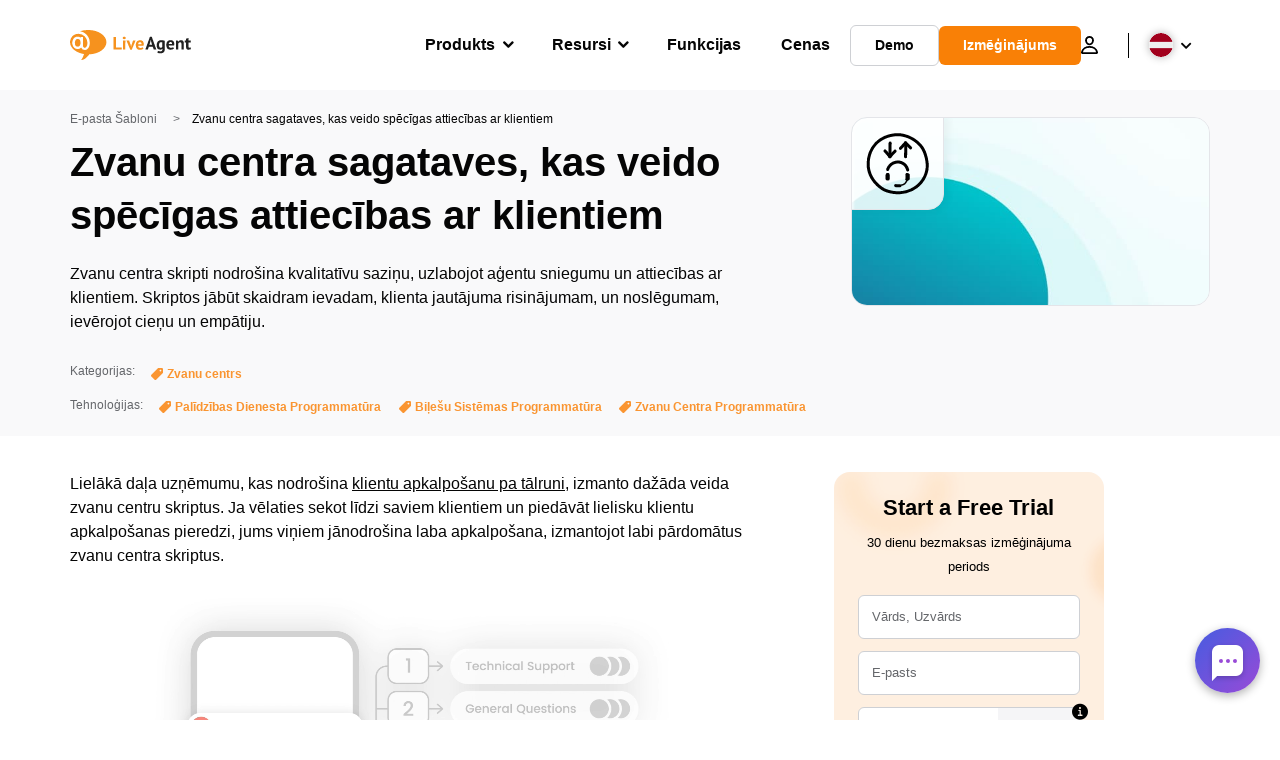

--- FILE ---
content_type: text/html; charset=UTF-8
request_url: https://www.liveagent.lv/sabloni/zvanu-centra-skripti/
body_size: 59302
content:
<!doctype html>
<html lang="lv-LV">
	<head><meta name="referrer" content="strict-origin-when-cross-origin">
	<meta charset="UTF-8">
	<meta http-equiv="X-UA-Compatible" content="IE=edge">
	<meta name="viewport" content="width=device-width, initial-scale=1.0, shrink-to-fit=no">

	<link rel="apple-touch-icon" sizes="180x180" href="https://www.liveagent.lv/app/themes/liveagent/assets/images/favicon/apple-touch-icon.png">
	<link rel="icon" type="image/png" sizes="32x32" href="https://www.liveagent.lv/app/themes/liveagent/assets/images/favicon/favicon-32x32.png">
	<link rel="icon" type="image/png" sizes="16x16" href="https://www.liveagent.lv/app/themes/liveagent/assets/images/favicon/favicon-16x16.png">

	<link rel="mask-icon" href="https://www.liveagent.lv/app/themes/liveagent/assets/images/favicon/safari-pinned-tab.svg" color="#f5912c">
	<meta name="apple-mobile-web-app-title" content="LiveAgent">
	<meta name="application-name" content="LiveAgent">
	<meta name="msapplication-TileColor" content="#ffffff">
	<meta name="theme-color" content="#ffffff">

	<!-- URLSLAB-SKIP-REPLACE-START -->
	<style id="inline-css" type="text/css">*{-webkit-box-sizing:border-box;box-sizing:border-box}*:active,*:focus,*:hover{outline:0}#app{position:relative}h1,h2,h3,h4,h5,h6,p{margin:0}a{text-decoration:none}a:active,a:focus,a:hover{text-decoration:none}ul{margin:0;padding:0;list-style:none}figure{margin:0}/*! sanitize.css v10.0.0 | CC0 License | github.com/csstools/sanitize.css */*,::before,::after{-webkit-box-sizing:border-box;box-sizing:border-box}::before,::after{text-decoration:inherit;vertical-align:inherit}html{cursor:default;line-height:1.5;-moz-tab-size:4;-o-tab-size:4;tab-size:4;-webkit-tap-highlight-color:transparent;-ms-text-size-adjust:100%;-webkit-text-size-adjust:100%}html:not(:lang(en)){word-break:break-word;-ms-hyphens:auto;hyphens:auto}body{margin:0}h1{font-size:2em;margin:.67em 0}dl dl,dl ol,dl ul,ol dl,ul dl{margin:0}ol ol,ol ul,ul ol,ul ul{margin:0}hr{height:0;overflow:visible}main{display:block}nav ol,nav ul{list-style:none;padding:0}pre{font-family:monospace,monospace;font-size:1em}a{background-color:transparent}abbr[title]{text-decoration:underline;-webkit-text-decoration:underline dotted;text-decoration:underline dotted}b,strong{font-weight:bolder}code,kbd,samp{font-family:monospace,monospace;font-size:1em}small{font-size:80%}audio,canvas,iframe,img,svg,video{vertical-align:middle}audio,video{display:inline-block}audio:not([controls]){display:none;height:0}iframe{border-style:none}img{border-style:none}svg:not([fill]){fill:currentColor}svg:not(:root){overflow:hidden}table{border-collapse:collapse}button,input,select{margin:0}button{overflow:visible;text-transform:none}button,[type=button],[type=reset],[type=submit]{-webkit-appearance:button}fieldset{border:1px solid #a0a0a0;padding:.35em .75em .625em}input{overflow:visible}legend{color:inherit;display:table;max-width:100%;white-space:normal}progress{display:inline-block;vertical-align:baseline}select{text-transform:none}textarea{margin:0;overflow:auto;resize:vertical}[type=checkbox],[type=radio]{padding:0}[type=search]{-webkit-appearance:textfield;outline-offset:-2px}::-webkit-inner-spin-button,::-webkit-outer-spin-button{height:auto}::-webkit-input-placeholder{color:inherit;opacity:.54}::-webkit-search-decoration{-webkit-appearance:none}::-webkit-file-upload-button{-webkit-appearance:button;font:inherit}::-moz-focus-inner{border-style:none;padding:0}:-moz-focusring{outline:1px dotted ButtonText}:-moz-ui-invalid{box-shadow:none}details{display:block}dialog{background-color:white;border:solid;color:black;display:block;height:-moz-fit-content;height:-webkit-fit-content;height:fit-content;left:0;margin:auto;padding:1em;position:absolute;right:0;width:-moz-fit-content;width:-webkit-fit-content;width:fit-content}dialog:not([open]){display:none}summary{display:list-item}canvas{display:inline-block}template{display:none}a,area,button,input,label,select,summary,textarea,[tabindex]{-ms-touch-action:manipulation;touch-action:manipulation}[hidden]{display:none}[aria-busy=true]{cursor:progress}[aria-controls]{cursor:pointer}[aria-disabled=true],[disabled]{cursor:not-allowed}[aria-hidden=false][hidden]{display:initial}[aria-hidden=false][hidden]:not(:focus){clip:rect(0,0,0,0);position:absolute}@font-face{font-family:fontello;src:url(/app/themes/liveagent/assets/webfonts/fontello.woff2?ver=20230109) format("woff2"),url(/app/themes/liveagent/assets/webfonts/fontello.woff?ver=20230109) format("woff"),url(/app/themes/liveagent/assets/webfonts/fontello.ttf?ver=20230109) format("truetype");font-weight:400;font-style:normal;font-display:swap}[class^=fontello-]::before,[class*=fontello-]::before{font-family:fontello,sans-serif;font-style:normal;font-weight:400;display:inline-block;text-decoration:inherit;width:1em;text-align:center;font-variant:normal;text-transform:none;-webkit-font-smoothing:antialiased;-moz-osx-font-smoothing:grayscale}.fontello-icon-e800::before{content:"\e800" !important}.fontello-icon-e801::before{content:"\e801" !important}.fontello-icon-e802::before{content:"\e802" !important}.fontello-icon-e803::before{content:"\e803" !important}.fontello-icon-e804::before{content:"\e804" !important}.fontello-icon-e805::before{content:"\e805" !important}.fontello-icon-e806::before{content:"\e806" !important}.fontello-icon-e807::before{content:"\e807" !important}.fontello-icon-e808::before{content:"\e808" !important}.fontello-icon-e809::before{content:"\e809" !important}.fontello-icon-e80a::before{content:"\e80a" !important}.fontello-icon-e80b::before{content:"\e80b" !important}.fontello-icon-e80c::before{content:"\e80c" !important}.fontello-icon-e80d::before{content:"\e80d" !important}.fontello-icon-e80e::before{content:"\e80e" !important}.fontello-icon-e80f::before{content:"\e80f" !important}.fontello-icon-e810::before{content:"\e810" !important}.fontello-icon-e811::before{content:"\e811" !important}.fontello-icon-e82a::before{content:"\e82a" !important}.fontello-icon-e82b::before{content:"\e82b" !important}.fontello-bars-solid::before{content:"\e812"}.fontello-calendar-regular::before{content:"\e813"}.fontello-check-circle-regular::before{content:"\e814"}.fontello-facebook-f-brands::before{content:"\e815"}.fontello-facebook-square-brands::before{content:"\e816"}.fontello-folder-solid::before{content:"\e817"}.fontello-instagram-brands::before{content:"\e818"}.fontello-linkedin-brands::before{content:"\e819"}.fontello-linkedin-in-brands::before{content:"\e81a"}.fontello-search-solid::before{content:"\e81b"}.fontello-times-circle-regular::before{content:"\e81c"}.fontello-twitter-brands::before{content:"\e81d"}.fontello-twitter-square-brands::before{content:"\e81e"}.fontello-user-solid::before{content:"\e81f"}.fontello-youtube-square-brands::before{content:"\e820"}.fontello-chevron-down-solid::before{content:"\e821"}.fontello-chevron-left-solid::before{content:"\e822"}.fontello-chevron-right-solid::before{content:"\e823"}.fontello-chevron-up-solid::before{content:"\e824"}.fontello-dribbble-brands::before{content:"\e825"}.fontello-github-brands::before{content:"\e826"}.fontello-map-marker-alt-solid::before{content:"\e827"}.fontello-phone-solid::before{content:"\e828"}.fontello-wordpress-simple-brands::before{content:"\e829"}.fontello-info::before{content:"\e82c"}.fontello-company::before{content:"\e82d"}.fontello-mail::before{content:"\e82e"}.fontello-user::before{content:"\e82f"}.fontello-inbox::before{content:"\e830" !important}.fontello-folder2::before{content:"\e831" !important}.fontello-anchor::before{content:"\e832" !important}.fontello-menu-academy::before{content:"\e851" !important}.fontello-menu-awards::before{content:"\e852" !important}.fontello-menu-blog::before{content:"\e853" !important}.fontello-menu-business-solutions::before{content:"\e854" !important}.fontello-menu-call-center::before{content:"\e855" !important}.fontello-menu-change-log::before{content:"\e839" !important}.fontello-menu-customer-portal::before{content:"\e856" !important}.fontello-menu-directory::before{content:"\e857" !important}.fontello-menu-glossary::before{content:"\e833" !important}.fontello-menu-help-desk::before{content:"\e843" !important}.fontello-menu-industry-solutions::before{content:"\e844" !important}.fontello-menu-knowledge-base::before{content:"\e845" !important}.fontello-menu-live-chat::before{content:"\e846" !important}.fontello-menu-social-media::before{content:"\e847" !important}.fontello-menu-system-status::before{content:"\e842" !important}.fontello-menu-take-a-tour::before{content:"\e849" !important}.fontello-menu-templates::before{content:"\e84a" !important}.fontello-menu-ticketing::before{content:"\e84b" !important}.fontello-menu-typing-test::before{content:"\e84c" !important}.fontello-menu-use-cases::before{content:"\e84d" !important}.fontello-menu-vector::before{content:"\e848" !important}.fontello-menu-webinars::before{content:"\e84e" !important}.fontello-menu-why-liveagent::before{content:"\e84f" !important}.fontello-menu-about-us::before{content:"\e850" !important}.fontello-menu-wordpress::before{content:"\e829" !important}.fontello-menu-research::before{content:"\e834" !important}.fontello-menu-checklists::before{content:"\e835" !important}.fontello-whatsapp-brands::before{content:"\e836"}:root{--primary-color:#fa9531;--secondary-color:#ffbd39;--third-color:#feefe0;--package-color-1:#3cc33e;--package-color-2:#1089f8;--package-color-3:#fa9531;--package-color-4:#b0b4bb;--new-item-color:#ff0;--extension-item-color:#050505;--successful-color:#07b65d;--error-color:#f72f49;--font-color-normal:#65676b;--font-color-level3:#65676b;--font-color-medium:#b0b4bb;--font-color-dark:#050505;--font-color-light:#fff;--content-color-normal:#65676b;--content-color-dark:#050505;--content-color-light:#fff;--button-full-font-color:#fff;--button-full-background-color-1:#fa9531;--button-full-background-color-2:#ffbd39;--button-outline-color:#e4e5e9;--border-color-normal:#65676b;--border-color-gray:#e4e5e9;--border-color-gray-icon:#bec2c9;--border-color-inputs:#ced0d4;--border-color-dark:#050505;--border-color-light:#fff;--main-background:#fff;--invert-main-background:#050505;--secondary-background:#f5f5f7;--light-background:#f5f5f7;--header-background:#fff;--main-nav-font-color:#050505;--main-nav-font-color-highlight:#fa9531;--main-nav-underline:#fa9531;--main-nav-submenu-background:#fff;--main-nav-submenu-font-color:#050505;--main-nav-submenu-font-color-hover:#050505;--cookie-background:#fff3e0;--newsletter-background:#f5f5f7;--tabs-background:#f5f5f7;--orange-background:#feefe0;--violet-background:#f3e6ff;--footer-column-border-color:#e4e5e9;--footer-middle-background-color-1:#fa9531;--footer-middle-background-color-2:#ffbd39;--box-shadow:0 0 16px 0 rgba(0,0,0,0.08);--box-shadow-big:0 .25em 4em 0 rgba(0,0,0,0.07);--background:linear-gradient(90deg,#ffbd39 0,#fa9531 100%);--background-invert:linear-gradient(90deg,#fa9531 0,#ffbd39 100%)}html{scroll-behavior:smooth}html :where(img[class*=wp-image-]){height:auto;max-width:100%}body{background-color:#fff;background-color:var(--main-background);font-family:"Helvetica Neue",Helvetica,Arial,sans-serif;font-size:16px;font-weight:400;line-height:24px;-webkit-tap-highlight-color:rgba(0,0,0,0);overflow-x:hidden}body.overlay{overflow:hidden !important}body.overlay::before{content:"";top:0;right:0;bottom:0;left:0;position:fixed;z-index:999998;background-color:rgba(0,0,0,0.6);-webkit-animation:fadeIn .25s;animation:fadeIn .25s}.home .AppContainer{overflow:hidden}.wrapper{position:relative;width:100%;max-width:1180px;margin-left:auto;margin-right:auto;padding-left:20px;padding-right:20px;border-radius:1rem}.wrapper__medium{max-width:1240px}.wrapper__extended{max-width:1380px}.wrapper__wide{position:relative;max-width:1380px;margin-left:auto;margin-right:auto;padding:1.5em 0}.wrapper__narrow{max-width:650px;margin-left:auto;margin-right:auto}.grecaptcha-badge{display:none !important}.hidden{display:none !important}.invisible{visibility:hidden !important;opacity:0 !important;cursor:default}.invisible *,.invisible:hover *{cursor:default !important}.pos-relative{position:relative}.pos-absolute{position:absolute}.pos-fixed{position:fixed}.pos-sticky{position:sticky}.wp-block-media-text{display:grid;grid-template-columns:50% 1fr;grid-template-rows:auto}.wp-block-media-text>.wp-block-media-text__media{-ms-flex-item-align:center;align-self:center}.wp-block-media-text>.wp-block-media-text__content{direction:ltr;grid-column:2;grid-row:1;padding:0 8%;word-break:break-word;align-self:center}.display-block{display:block !important}.flex{display:-webkit-box !important;display:-ms-flexbox !important;display:flex !important}.flex-wrap{-ms-flex-wrap:wrap !important;flex-wrap:wrap !important}.flex-direction-row{-webkit-box-orient:horizontal !important;-webkit-box-direction:normal !important;-ms-flex-direction:row !important;flex-direction:row !important}.flex-direction-column{-webkit-box-orient:vertical !important;-webkit-box-direction:normal !important;-ms-flex-direction:column !important;flex-direction:column !important}.flex-align-center{-ms-flex-line-pack:center !important;align-content:center !important;-webkit-box-align:center !important;-ms-flex-align:center !important;align-items:center !important}.flex-align-center .elementor-widget-wrap{-ms-flex-line-pack:center !important;align-content:center !important;-webkit-box-align:center !important;-ms-flex-align:center !important;align-items:center !important}.flex-justify-center{-webkit-box-pack:center !important;-ms-flex-pack:center !important;justify-content:center !important}.text-align-left{text-align:left !important}.text-align-left *{text-align:left}.text-align-center{text-align:center !important}.text-align-justify{text-align:justify !important}.text-decoration-none{text-decoration:none}.text-decoration-underline{text-decoration:underline}.w-100{width:100%}.no-margin[class]{margin:0 !important}.no-padding[class]{padding:0 !important}[class].ma-left{margin-left:auto}[class].ma-right{margin-right:auto}[class].ma-top{margin-top:auto}[class].ma-bottom{margin-bottom:auto}.mt-0[class]{margin-top:0}.mr-0[class]{margin-right:0}.mb-0[class]{margin-bottom:0}.ml-0[class]{margin-left:0}.pt-0[class]{padding-top:0}.pr-0[class]{padding-right:0}.pb-0[class]{padding-bottom:0}.pl-0[class]{padding-left:0}.mt-xxs[class]{margin-top:.15em}.mr-xxs[class]{margin-right:.15em}.mb-xxs[class]{margin-bottom:.15em}.ml-xxs[class]{margin-left:.15em}.pt-xxs[class]{padding-top:.15em}.pr-xxs[class]{padding-right:.15em}.pb-xxs[class]{padding-bottom:.15em}.pl-xxs[class]{padding-left:.15em}.mt-xs[class]{margin-top:.25em}.mr-xs[class]{margin-right:.25em}.mb-xs[class]{margin-bottom:.25em}.ml-xs[class]{margin-left:.25em}.pt-xs[class]{padding-top:.25em}.pr-xs[class]{padding-right:.25em}.pb-xs[class]{padding-bottom:.25em}.pl-xs[class]{padding-left:.25em}.mt-s[class]{margin-top:.5em}.mr-s[class]{margin-right:.5em}.mb-s[class]{margin-bottom:.5em}.ml-s[class]{margin-left:.5em}.pt-s[class]{padding-top:.5em}.pr-s[class]{padding-right:.5em}.pb-s[class]{padding-bottom:.5em}.pl-s[class]{padding-left:.5em}.mt-m[class]{margin-top:1em}.mr-m[class]{margin-right:1em}.mb-m[class]{margin-bottom:1em}.ml-m[class]{margin-left:1em}.pt-m[class]{padding-top:1em}.pr-m[class]{padding-right:1em}.pb-m[class]{padding-bottom:1em}.pl-m[class]{padding-left:1em}.mt-l[class]{margin-top:1.5em}.mr-l[class]{margin-right:1.5em}.mb-l[class]{margin-bottom:1.5em}.ml-l[class]{margin-left:1.5em}.pt-l[class]{padding-top:1.5em}.pr-l[class]{padding-right:1.5em}.pb-l[class]{padding-bottom:1.5em}.pl-l[class]{padding-left:1.5em}.mt-xl[class]{margin-top:2em}.mr-xl[class]{margin-right:2em}.mb-xl[class]{margin-bottom:2em}.ml-xl[class]{margin-left:2em}.pt-xl[class]{padding-top:2em}.pr-xl[class]{padding-right:2em}.pb-xl[class]{padding-bottom:2em}.pl-xl[class]{padding-left:2em}.mt-xxl[class]{margin-top:2.5em}.mr-xxl[class]{margin-right:2.5em}.mb-xxl[class]{margin-bottom:2.5em}.ml-xxl[class]{margin-left:2.5em}.pt-xxl[class]{padding-top:2.5em}.pr-xxl[class]{padding-right:2.5em}.pb-xxl[class]{padding-bottom:2.5em}.pl-xxl[class]{padding-left:2.5em}.mt-xxxl[class]{margin-top:3.25em}.mr-xxxl[class]{margin-right:3.25em}.mb-xxxl[class]{margin-bottom:3.25em}.ml-xxxl[class]{margin-left:3.25em}.pt-xxxl[class]{padding-top:3.25em}.pr-xxxl[class]{padding-right:3.25em}.pb-xxxl[class]{padding-bottom:3.25em}.pl-xxxl[class]{padding-left:3.25em}.mt-extreme-small[class]{margin-top:3.75em}.mr-extreme-small[class]{margin-right:3.75em}.mb-extreme-small[class]{margin-bottom:3.75em}.ml-extreme-small[class]{margin-left:3.75em}.pt-extreme-small[class]{padding-top:3.75em}.pr-extreme-small[class]{padding-right:3.75em}.pb-extreme-small[class]{padding-bottom:3.75em}.pl-extreme-small[class]{padding-left:3.75em}.mt-extreme[class]{margin-top:4.5em}.mr-extreme[class]{margin-right:4.5em}.mb-extreme[class]{margin-bottom:4.5em}.ml-extreme[class]{margin-left:4.5em}.pt-extreme[class]{padding-top:4.5em}.pr-extreme[class]{padding-right:4.5em}.pb-extreme[class]{padding-bottom:4.5em}.pl-extreme[class]{padding-left:4.5em}.mt-extreme-plus[class]{margin-top:5em}.mr-extreme-plus[class]{margin-right:5em}.mb-extreme-plus[class]{margin-bottom:5em}.ml-extreme-plus[class]{margin-left:5em}.pt-extreme-plus[class]{padding-top:5em}.pr-extreme-plus[class]{padding-right:5em}.pb-extreme-plus[class]{padding-bottom:5em}.pl-extreme-plus[class]{padding-left:5em}.mt-ultra[class]{margin-top:6em}.mr-ultra[class]{margin-right:6em}.mb-ultra[class]{margin-bottom:6em}.ml-ultra[class]{margin-left:6em}.pt-ultra[class]{padding-top:6em}.pr-ultra[class]{padding-right:6em}.pb-ultra[class]{padding-bottom:6em}.pl-ultra[class]{padding-left:6em}.mt-ultra-xl[class]{margin-top:9.375em}.mr-ultra-xl[class]{margin-right:9.375em}.mb-ultra-xl[class]{margin-bottom:9.375em}.ml-ultra-xl[class]{margin-left:9.375em}.pt-ultra-xl[class]{padding-top:9.375em}.pr-ultra-xl[class]{padding-right:9.375em}.pb-ultra-xl[class]{padding-bottom:9.375em}.pl-ultra-xl[class]{padding-left:9.375em}.mt-2xultra[class]{margin-top:10em}.mr-2xultra[class]{margin-right:10em}.mb-2xultra[class]{margin-bottom:10em}.ml-2xultra[class]{margin-left:10em}.pt-2xultra[class]{padding-top:10em}.pr-2xultra[class]{padding-right:10em}.pb-2xultra[class]{padding-bottom:10em}.pl-2xultra[class]{padding-left:10em}.Footer,.Reviews,.Block--redesign__successtories,.Block--redesign__testimonials,.SimilarSources{content-visibility:auto}body.lb-disable-scrolling{overflow:hidden}.lightboxOverlay{position:absolute;top:0;left:0;z-index:999999;opacity:.8;background-color:#000;display:none}.lightbox{overflow:hidden}.lightbox.splide,.lightbox-youtube{position:fixed;left:0;top:0;width:100vw;height:100vh;z-index:999999;text-align:center;line-height:0;font-weight:400;outline:0;opacity:0;-webkit-transition:opacity .5s;transition:opacity .5s}.lightbox.splide::after,.lightbox-youtube::after{background-color:#050505;background-color:var(--invert-main-background);width:100%;height:100%;content:"";position:absolute;top:0;left:0;opacity:.8}.lightbox.splide.active,.lightbox-youtube.active{opacity:1}.lightbox.splide>*,.lightbox-youtube>*{position:relative;z-index:1}.lightbox .splide__list{height:100vh}.lightbox .splide__slide{display:-webkit-box;display:-ms-flexbox;display:flex;-webkit-box-align:center;-ms-flex-align:center;align-items:center;-webkit-box-pack:center;-ms-flex-pack:center;justify-content:center;height:100%}.lightbox .youtube__inn{display:-webkit-box;display:-ms-flexbox;display:flex;-webkit-box-align:center;-ms-flex-align:center;align-items:center;-webkit-box-pack:center;-ms-flex-pack:center;justify-content:center;height:100%}.lightbox .youtube__wrapper{position:relative;width:calc(100% - 1em);height:0;padding-bottom:56.25%;z-index:1}.lightbox .youtube__inmodal{position:absolute;width:100%;top:0;left:0}.lightbox__image-wrapper{padding:0 4em}.lightbox__image-wrapper img{max-width:100%;max-height:100vh}.lightbox .splide__arrows{position:absolute;width:100%;height:2em;top:50%;-webkit-transform:translateY(-50%);-ms-transform:translateY(-50%);transform:translateY(-50%);z-index:2}.lightbox .splide__arrow{width:2em;height:2em;font-size:2rem}.lightbox .splide__arrow::before{display:none}.lightbox .splide__arrow:disabled{display:none}.lightbox .splide__arrow svg{fill:#fff}.lightbox__close.lightbox__close{color:#fff;color:var(--font-color-light);width:1em;height:1em;position:absolute;display:inline-block;right:.5em;top:.5em;font-size:3rem;line-height:1;cursor:pointer;z-index:2;text-shadow:0 0 .1em rgba(0,0,0,0.8)}@-webkit-keyframes chatDots{0%{opacity:.5}15%{-webkit-transform:translateY(-0.25em);transform:translateY(-0.25em)}25%{-webkit-transform:translateY(0);transform:translateY(0)}50%{opacity:1}100%{opacity:.5}}@keyframes chatDots{0%{opacity:.5}15%{-webkit-transform:translateY(-0.25em);transform:translateY(-0.25em)}25%{-webkit-transform:translateY(0);transform:translateY(0)}50%{opacity:1}100%{opacity:.5}}@-webkit-keyframes fadeIn{0%{opacity:0}100%{opacity:1}}@keyframes fadeIn{0%{opacity:0}100%{opacity:1}}@-webkit-keyframes bounceIn{0%{opacity:0;-webkit-transform:scale3d(0.3,0.3,0.3);transform:scale3d(0.3,0.3,0.3);-webkit-animation-timing-function:cubic-bezier(0.215,0.61,0.355,1);animation-timing-function:cubic-bezier(0.215,0.61,0.355,1)}20%{-webkit-transform:scale3d(1.1,1.1,1.1);transform:scale3d(1.1,1.1,1.1);-webkit-animation-timing-function:cubic-bezier(0.215,0.61,0.355,1);animation-timing-function:cubic-bezier(0.215,0.61,0.355,1)}40%{-webkit-transform:scale3d(0.9,0.9,0.9);transform:scale3d(0.9,0.9,0.9);-webkit-animation-timing-function:cubic-bezier(0.215,0.61,0.355,1);animation-timing-function:cubic-bezier(0.215,0.61,0.355,1)}60%{opacity:1;-webkit-transform:scale3d(1.03,1.03,1.03);transform:scale3d(1.03,1.03,1.03);-webkit-animation-timing-function:cubic-bezier(0.215,0.61,0.355,1);animation-timing-function:cubic-bezier(0.215,0.61,0.355,1)}80%{-webkit-transform:scale3d(0.97,0.97,0.97);transform:scale3d(0.97,0.97,0.97);-webkit-animation-timing-function:cubic-bezier(0.215,0.61,0.355,1);animation-timing-function:cubic-bezier(0.215,0.61,0.355,1)}to{opacity:1;-webkit-transform:scale3d(1,1,1);transform:scale3d(1,1,1);-webkit-animation-timing-function:cubic-bezier(0.215,0.61,0.355,1);animation-timing-function:cubic-bezier(0.215,0.61,0.355,1)}}@keyframes bounceIn{0%{opacity:0;-webkit-transform:scale3d(0.3,0.3,0.3);transform:scale3d(0.3,0.3,0.3);-webkit-animation-timing-function:cubic-bezier(0.215,0.61,0.355,1);animation-timing-function:cubic-bezier(0.215,0.61,0.355,1)}20%{-webkit-transform:scale3d(1.1,1.1,1.1);transform:scale3d(1.1,1.1,1.1);-webkit-animation-timing-function:cubic-bezier(0.215,0.61,0.355,1);animation-timing-function:cubic-bezier(0.215,0.61,0.355,1)}40%{-webkit-transform:scale3d(0.9,0.9,0.9);transform:scale3d(0.9,0.9,0.9);-webkit-animation-timing-function:cubic-bezier(0.215,0.61,0.355,1);animation-timing-function:cubic-bezier(0.215,0.61,0.355,1)}60%{opacity:1;-webkit-transform:scale3d(1.03,1.03,1.03);transform:scale3d(1.03,1.03,1.03);-webkit-animation-timing-function:cubic-bezier(0.215,0.61,0.355,1);animation-timing-function:cubic-bezier(0.215,0.61,0.355,1)}80%{-webkit-transform:scale3d(0.97,0.97,0.97);transform:scale3d(0.97,0.97,0.97);-webkit-animation-timing-function:cubic-bezier(0.215,0.61,0.355,1);animation-timing-function:cubic-bezier(0.215,0.61,0.355,1)}to{opacity:1;-webkit-transform:scale3d(1,1,1);transform:scale3d(1,1,1);-webkit-animation-timing-function:cubic-bezier(0.215,0.61,0.355,1);animation-timing-function:cubic-bezier(0.215,0.61,0.355,1)}}@-webkit-keyframes down{0%{-webkit-transform:translate(0);transform:translate(0)}20%{-webkit-transform:translateY(1em);transform:translateY(1em)}40%{-webkit-transform:translate(0);transform:translate(0)}}@keyframes down{0%{-webkit-transform:translate(0);transform:translate(0)}20%{-webkit-transform:translateY(1em);transform:translateY(1em)}40%{-webkit-transform:translate(0);transform:translate(0)}}@-webkit-keyframes slideDown{from{-webkit-transform:translateY(-100%);transform:translateY(-100%)}to{-webkit-transform:translateY(0);transform:translateY(0)}}@keyframes slideDown{from{-webkit-transform:translateY(-100%);transform:translateY(-100%)}to{-webkit-transform:translateY(0);transform:translateY(0)}}@-webkit-keyframes slideUp{from{-webkit-transform:translateY(0);transform:translateY(0)}to{-webkit-transform:translateY(-100%);transform:translateY(-100%)}}@keyframes slideUp{from{-webkit-transform:translateY(0);transform:translateY(0)}to{-webkit-transform:translateY(-100%);transform:translateY(-100%)}}@-webkit-keyframes pulse{0%{-webkit-box-shadow:0 0 0 0 rgba(245,145,44,0.6);box-shadow:0 0 0 0 rgba(245,145,44,0.6)}70%{-webkit-box-shadow:0 0 0 15px rgba(245,145,44,0);box-shadow:0 0 0 15px rgba(245,145,44,0)}100%{-webkit-box-shadow:0 0 0 0 rgba(245,145,44,0);box-shadow:0 0 0 0 rgba(245,145,44,0)}}@keyframes pulse{0%{-webkit-box-shadow:0 0 0 0 rgba(245,145,44,0.6);box-shadow:0 0 0 0 rgba(245,145,44,0.6)}70%{-webkit-box-shadow:0 0 0 15px rgba(245,145,44,0);box-shadow:0 0 0 15px rgba(245,145,44,0)}100%{-webkit-box-shadow:0 0 0 0 rgba(245,145,44,0);box-shadow:0 0 0 0 rgba(245,145,44,0)}}.c-black-real{color:#000 !important}.c-black-real *{color:inherit !important}.c-black-real svg{fill:currentcolor !important}svg.c-black-real{fill:currentcolor !important}.bg-black-real{background-color:#000 !important}.border-black-real{border-color:#000 !important}.c-black{color:#050505 !important}.c-black *{color:inherit !important}.c-black svg{fill:currentcolor !important}svg.c-black{fill:currentcolor !important}.bg-black{background-color:#050505 !important}.border-black{border-color:#050505 !important}.c-white{color:#fff !important}.c-white *{color:inherit !important}.c-white svg{fill:currentcolor !important}svg.c-white{fill:currentcolor !important}.bg-white{background-color:#fff !important}.border-white{border-color:#fff !important}.c-gray{color:#231f20 !important}.c-gray *{color:inherit !important}.c-gray svg{fill:currentcolor !important}svg.c-gray{fill:currentcolor !important}.bg-gray{background-color:#231f20 !important}.border-gray{border-color:#231f20 !important}.c-dark-gray{color:#65676b !important}.c-dark-gray *{color:inherit !important}.c-dark-gray svg{fill:currentcolor !important}svg.c-dark-gray{fill:currentcolor !important}.bg-dark-gray{background-color:#65676b !important}.border-dark-gray{border-color:#65676b !important}.c-medium-gray{color:#b0b4bb !important}.c-medium-gray *{color:inherit !important}.c-medium-gray svg{fill:currentcolor !important}svg.c-medium-gray{fill:currentcolor !important}.bg-medium-gray{background-color:#b0b4bb !important}.border-medium-gray{border-color:#b0b4bb !important}.c-medium-gray-quotes{color:#65676b !important}.c-medium-gray-quotes *{color:inherit !important}.c-medium-gray-quotes svg{fill:currentcolor !important}svg.c-medium-gray-quotes{fill:currentcolor !important}.bg-medium-gray-quotes{background-color:#65676b !important}.border-medium-gray-quotes{border-color:#65676b !important}.c-medium-gray-inputs{color:#ced0d4 !important}.c-medium-gray-inputs *{color:inherit !important}.c-medium-gray-inputs svg{fill:currentcolor !important}svg.c-medium-gray-inputs{fill:currentcolor !important}.bg-medium-gray-inputs{background-color:#ced0d4 !important}.border-medium-gray-inputs{border-color:#ced0d4 !important}.c-level3{color:#8c9097 !important}.c-level3 *{color:inherit !important}.c-level3 svg{fill:currentcolor !important}svg.c-level3{fill:currentcolor !important}.bg-level3{background-color:#8c9097 !important}.border-level3{border-color:#8c9097 !important}.c-level4{color:#f9f9fa !important}.c-level4 *{color:inherit !important}.c-level4 svg{fill:currentcolor !important}svg.c-level4{fill:currentcolor !important}.bg-level4{background-color:#f9f9fa !important}.border-level4{border-color:#f9f9fa !important}.c-light-gray{color:#e4e5e9 !important}.c-light-gray *{color:inherit !important}.c-light-gray svg{fill:currentcolor !important}svg.c-light-gray{fill:currentcolor !important}.bg-light-gray{background-color:#e4e5e9 !important}.border-light-gray{border-color:#e4e5e9 !important}.c-lighter-gray{color:#d8dadf !important}.c-lighter-gray *{color:inherit !important}.c-lighter-gray svg{fill:currentcolor !important}svg.c-lighter-gray{fill:currentcolor !important}.bg-lighter-gray{background-color:#d8dadf !important}.border-lighter-gray{border-color:#d8dadf !important}.c-light-gray-icon{color:#bec2c9 !important}.c-light-gray-icon *{color:inherit !important}.c-light-gray-icon svg{fill:currentcolor !important}svg.c-light-gray-icon{fill:currentcolor !important}.bg-light-gray-icon{background-color:#bec2c9 !important}.border-light-gray-icon{border-color:#bec2c9 !important}.c-lightest-gray{color:#f5f5f7 !important}.c-lightest-gray *{color:inherit !important}.c-lightest-gray svg{fill:currentcolor !important}svg.c-lightest-gray{fill:currentcolor !important}.bg-lightest-gray{background-color:#f5f5f7 !important}.border-lightest-gray{border-color:#f5f5f7 !important}.c-ultralightest-gray{color:#f5f5f7 !important}.c-ultralightest-gray *{color:inherit !important}.c-ultralightest-gray svg{fill:currentcolor !important}svg.c-ultralightest-gray{fill:currentcolor !important}.bg-ultralightest-gray{background-color:#f5f5f7 !important}.border-ultralightest-gray{border-color:#f5f5f7 !important}.c-pricing-gray{color:#edeff3 !important}.c-pricing-gray *{color:inherit !important}.c-pricing-gray svg{fill:currentcolor !important}svg.c-pricing-gray{fill:currentcolor !important}.bg-pricing-gray{background-color:#edeff3 !important}.border-pricing-gray{border-color:#edeff3 !important}.c-dark-orange{color:#fa9531 !important}.c-dark-orange *{color:inherit !important}.c-dark-orange svg{fill:currentcolor !important}svg.c-dark-orange{fill:currentcolor !important}.bg-dark-orange{background-color:#fa9531 !important}.border-dark-orange{border-color:#fa9531 !important}.c-primary{color:#fa9531 !important}.c-primary *{color:inherit !important}.c-primary svg{fill:currentcolor !important}svg.c-primary{fill:currentcolor !important}.bg-primary{background-color:#fa9531 !important}.border-primary{border-color:#fa9531 !important}.c-orange-new{color:#ffb928 !important}.c-orange-new *{color:inherit !important}.c-orange-new svg{fill:currentcolor !important}svg.c-orange-new{fill:currentcolor !important}.bg-orange-new{background-color:#ffb928 !important}.border-orange-new{border-color:#ffb928 !important}.c-medium-orange{color:#feefe0 !important}.c-medium-orange *{color:inherit !important}.c-medium-orange svg{fill:currentcolor !important}svg.c-medium-orange{fill:currentcolor !important}.bg-medium-orange{background-color:#feefe0 !important}.border-medium-orange{border-color:#feefe0 !important}.c-light-orange{color:#ffbd39 !important}.c-light-orange *{color:inherit !important}.c-light-orange svg{fill:currentcolor !important}svg.c-light-orange{fill:currentcolor !important}.bg-light-orange{background-color:#ffbd39 !important}.border-light-orange{border-color:#ffbd39 !important}.c-light-green{color:#3cc33e !important}.c-light-green *{color:inherit !important}.c-light-green svg{fill:currentcolor !important}svg.c-light-green{fill:currentcolor !important}.bg-light-green{background-color:#3cc33e !important}.border-light-green{border-color:#3cc33e !important}.c-light-blue{color:#1089f8 !important}.c-light-blue *{color:inherit !important}.c-light-blue svg{fill:currentcolor !important}svg.c-light-blue{fill:currentcolor !important}.bg-light-blue{background-color:#1089f8 !important}.border-light-blue{border-color:#1089f8 !important}.c-green{color:#080 !important}.c-green *{color:inherit !important}.c-green svg{fill:currentcolor !important}svg.c-green{fill:currentcolor !important}.bg-green{background-color:#080 !important}.border-green{border-color:#080 !important}.c-red{color:#f00 !important}.c-red *{color:inherit !important}.c-red svg{fill:currentcolor !important}svg.c-red{fill:currentcolor !important}.bg-red{background-color:#f00 !important}.border-red{border-color:#f00 !important}.c-yellow{color:#ff0 !important}.c-yellow *{color:inherit !important}.c-yellow svg{fill:currentcolor !important}svg.c-yellow{fill:currentcolor !important}.bg-yellow{background-color:#ff0 !important}.border-yellow{border-color:#ff0 !important}.c-dark-pink{color:#b44b85 !important}.c-dark-pink *{color:inherit !important}.c-dark-pink svg{fill:currentcolor !important}svg.c-dark-pink{fill:currentcolor !important}.bg-dark-pink{background-color:#b44b85 !important}.border-dark-pink{border-color:#b44b85 !important}.c-light-pink{color:#f478a5 !important}.c-light-pink *{color:inherit !important}.c-light-pink svg{fill:currentcolor !important}svg.c-light-pink{fill:currentcolor !important}.bg-light-pink{background-color:#f478a5 !important}.border-light-pink{border-color:#f478a5 !important}.c-saturated-violet{color:#ae54fd !important}.c-saturated-violet *{color:inherit !important}.c-saturated-violet svg{fill:currentcolor !important}svg.c-saturated-violet{fill:currentcolor !important}.bg-saturated-violet{background-color:#ae54fd !important}.border-saturated-violet{border-color:#ae54fd !important}.c-desaturated-violet{color:#f3e6ff !important}.c-desaturated-violet *{color:inherit !important}.c-desaturated-violet svg{fill:currentcolor !important}svg.c-desaturated-violet{fill:currentcolor !important}.bg-desaturated-violet{background-color:#f3e6ff !important}.border-desaturated-violet{border-color:#f3e6ff !important}.c-saturated-blue{color:#2570ed !important}.c-saturated-blue *{color:inherit !important}.c-saturated-blue svg{fill:currentcolor !important}svg.c-saturated-blue{fill:currentcolor !important}.bg-saturated-blue{background-color:#2570ed !important}.border-saturated-blue{border-color:#2570ed !important}.c-desaturated-blue{color:#dfeafd !important}.c-desaturated-blue *{color:inherit !important}.c-desaturated-blue svg{fill:currentcolor !important}svg.c-desaturated-blue{fill:currentcolor !important}.bg-desaturated-blue{background-color:#dfeafd !important}.border-desaturated-blue{border-color:#dfeafd !important}.c-saturated-green{color:#07b65d !important}.c-saturated-green *{color:inherit !important}.c-saturated-green svg{fill:currentcolor !important}svg.c-saturated-green{fill:currentcolor !important}.bg-saturated-green{background-color:#07b65d !important}.border-saturated-green{border-color:#07b65d !important}.c-desaturated-green{color:#daf4e7 !important}.c-desaturated-green *{color:inherit !important}.c-desaturated-green svg{fill:currentcolor !important}svg.c-desaturated-green{fill:currentcolor !important}.bg-desaturated-green{background-color:#daf4e7 !important}.border-desaturated-green{border-color:#daf4e7 !important}.c-saturated-red{color:#f72f49 !important}.c-saturated-red *{color:inherit !important}.c-saturated-red svg{fill:currentcolor !important}svg.c-saturated-red{fill:currentcolor !important}.bg-saturated-red{background-color:#f72f49 !important}.border-saturated-red{border-color:#f72f49 !important}.c-desaturated-red{color:#fee0e4 !important}.c-desaturated-red *{color:inherit !important}.c-desaturated-red svg{fill:currentcolor !important}svg.c-desaturated-red{fill:currentcolor !important}.bg-desaturated-red{background-color:#fee0e4 !important}.border-desaturated-red{border-color:#fee0e4 !important}.c-saturated-cyan{color:#48c6ce !important}.c-saturated-cyan *{color:inherit !important}.c-saturated-cyan svg{fill:currentcolor !important}svg.c-saturated-cyan{fill:currentcolor !important}.bg-saturated-cyan{background-color:#48c6ce !important}.border-saturated-cyan{border-color:#48c6ce !important}.c-desaturated-cyan{color:#e4f7f8 !important}.c-desaturated-cyan *{color:inherit !important}.c-desaturated-cyan svg{fill:currentcolor !important}svg.c-desaturated-cyan{fill:currentcolor !important}.bg-desaturated-cyan{background-color:#e4f7f8 !important}.border-desaturated-cyan{border-color:#e4f7f8 !important}@media(min-width:768px){.wrapper__wide{padding:2.75em 0}.hidden-tablet{display:none !important}.display-block-tablet{display:block !important}.flex-tablet{display:-webkit-box !important;display:-ms-flexbox !important;display:flex !important}.mobile--only{display:none}.mt-0-tablet[class]{margin-top:0}.mr-0-tablet[class]{margin-right:0}.mb-0-tablet[class]{margin-bottom:0}.ml-0-tablet[class]{margin-left:0}.pt-0-tablet[class]{padding-top:0}.pr-0-tablet[class]{padding-right:0}.pb-0-tablet[class]{padding-bottom:0}.pl-0-tablet[class]{padding-left:0}.mt-xxs-tablet[class]{margin-top:.15em}.mr-xxs-tablet[class]{margin-right:.15em}.mb-xxs-tablet[class]{margin-bottom:.15em}.ml-xxs-tablet[class]{margin-left:.15em}.pt-xxs-tablet[class]{padding-top:.15em}.pr-xxs-tablet[class]{padding-right:.15em}.pb-xxs-tablet[class]{padding-bottom:.15em}.pl-xxs-tablet[class]{padding-left:.15em}.mt-xs-tablet[class]{margin-top:.25em}.mr-xs-tablet[class]{margin-right:.25em}.mb-xs-tablet[class]{margin-bottom:.25em}.ml-xs-tablet[class]{margin-left:.25em}.pt-xs-tablet[class]{padding-top:.25em}.pr-xs-tablet[class]{padding-right:.25em}.pb-xs-tablet[class]{padding-bottom:.25em}.pl-xs-tablet[class]{padding-left:.25em}.mt-s-tablet[class]{margin-top:.5em}.mr-s-tablet[class]{margin-right:.5em}.mb-s-tablet[class]{margin-bottom:.5em}.ml-s-tablet[class]{margin-left:.5em}.pt-s-tablet[class]{padding-top:.5em}.pr-s-tablet[class]{padding-right:.5em}.pb-s-tablet[class]{padding-bottom:.5em}.pl-s-tablet[class]{padding-left:.5em}.mt-m-tablet[class]{margin-top:1em}.mr-m-tablet[class]{margin-right:1em}.mb-m-tablet[class]{margin-bottom:1em}.ml-m-tablet[class]{margin-left:1em}.pt-m-tablet[class]{padding-top:1em}.pr-m-tablet[class]{padding-right:1em}.pb-m-tablet[class]{padding-bottom:1em}.pl-m-tablet[class]{padding-left:1em}.mt-l-tablet[class]{margin-top:1.5em}.mr-l-tablet[class]{margin-right:1.5em}.mb-l-tablet[class]{margin-bottom:1.5em}.ml-l-tablet[class]{margin-left:1.5em}.pt-l-tablet[class]{padding-top:1.5em}.pr-l-tablet[class]{padding-right:1.5em}.pb-l-tablet[class]{padding-bottom:1.5em}.pl-l-tablet[class]{padding-left:1.5em}.mt-xl-tablet[class]{margin-top:2em}.mr-xl-tablet[class]{margin-right:2em}.mb-xl-tablet[class]{margin-bottom:2em}.ml-xl-tablet[class]{margin-left:2em}.pt-xl-tablet[class]{padding-top:2em}.pr-xl-tablet[class]{padding-right:2em}.pb-xl-tablet[class]{padding-bottom:2em}.pl-xl-tablet[class]{padding-left:2em}.mt-xxl-tablet[class]{margin-top:2.5em}.mr-xxl-tablet[class]{margin-right:2.5em}.mb-xxl-tablet[class]{margin-bottom:2.5em}.ml-xxl-tablet[class]{margin-left:2.5em}.pt-xxl-tablet[class]{padding-top:2.5em}.pr-xxl-tablet[class]{padding-right:2.5em}.pb-xxl-tablet[class]{padding-bottom:2.5em}.pl-xxl-tablet[class]{padding-left:2.5em}.mt-xxxl-tablet[class]{margin-top:3.25em}.mr-xxxl-tablet[class]{margin-right:3.25em}.mb-xxxl-tablet[class]{margin-bottom:3.25em}.ml-xxxl-tablet[class]{margin-left:3.25em}.pt-xxxl-tablet[class]{padding-top:3.25em}.pr-xxxl-tablet[class]{padding-right:3.25em}.pb-xxxl-tablet[class]{padding-bottom:3.25em}.pl-xxxl-tablet[class]{padding-left:3.25em}.mt-extreme-small-tablet[class]{margin-top:3.75em}.mr-extreme-small-tablet[class]{margin-right:3.75em}.mb-extreme-small-tablet[class]{margin-bottom:3.75em}.ml-extreme-small-tablet[class]{margin-left:3.75em}.pt-extreme-small-tablet[class]{padding-top:3.75em}.pr-extreme-small-tablet[class]{padding-right:3.75em}.pb-extreme-small-tablet[class]{padding-bottom:3.75em}.pl-extreme-small-tablet[class]{padding-left:3.75em}.mt-extreme-tablet[class]{margin-top:4.5em}.mr-extreme-tablet[class]{margin-right:4.5em}.mb-extreme-tablet[class]{margin-bottom:4.5em}.ml-extreme-tablet[class]{margin-left:4.5em}.pt-extreme-tablet[class]{padding-top:4.5em}.pr-extreme-tablet[class]{padding-right:4.5em}.pb-extreme-tablet[class]{padding-bottom:4.5em}.pl-extreme-tablet[class]{padding-left:4.5em}.mt-extreme-plus-tablet[class]{margin-top:5em}.mr-extreme-plus-tablet[class]{margin-right:5em}.mb-extreme-plus-tablet[class]{margin-bottom:5em}.ml-extreme-plus-tablet[class]{margin-left:5em}.pt-extreme-plus-tablet[class]{padding-top:5em}.pr-extreme-plus-tablet[class]{padding-right:5em}.pb-extreme-plus-tablet[class]{padding-bottom:5em}.pl-extreme-plus-tablet[class]{padding-left:5em}.mt-ultra-tablet[class]{margin-top:6em}.mr-ultra-tablet[class]{margin-right:6em}.mb-ultra-tablet[class]{margin-bottom:6em}.ml-ultra-tablet[class]{margin-left:6em}.pt-ultra-tablet[class]{padding-top:6em}.pr-ultra-tablet[class]{padding-right:6em}.pb-ultra-tablet[class]{padding-bottom:6em}.pl-ultra-tablet[class]{padding-left:6em}.mt-ultra-xl-tablet[class]{margin-top:9.375em}.mr-ultra-xl-tablet[class]{margin-right:9.375em}.mb-ultra-xl-tablet[class]{margin-bottom:9.375em}.ml-ultra-xl-tablet[class]{margin-left:9.375em}.pt-ultra-xl-tablet[class]{padding-top:9.375em}.pr-ultra-xl-tablet[class]{padding-right:9.375em}.pb-ultra-xl-tablet[class]{padding-bottom:9.375em}.pl-ultra-xl-tablet[class]{padding-left:9.375em}.mt-2xultra-tablet[class]{margin-top:10em}.mr-2xultra-tablet[class]{margin-right:10em}.mb-2xultra-tablet[class]{margin-bottom:10em}.ml-2xultra-tablet[class]{margin-left:10em}.pt-2xultra-tablet[class]{padding-top:10em}.pr-2xultra-tablet[class]{padding-right:10em}.pb-2xultra-tablet[class]{padding-bottom:10em}.pl-2xultra-tablet[class]{padding-left:10em}}@media(min-width:1024px){.wrapper__extended{padding:3em 8.7%}.wrapper__wide{display:-webkit-box;display:-ms-flexbox;display:flex}.hidden-tablet-landscape{display:none !important}.display-block-tablet-landscape{display:block !important}.flex-tablet-landscape{display:-webkit-box !important;display:-ms-flexbox !important;display:flex !important}.tablet--only{display:none}.mt-0-tablet-landscape[class]{margin-top:0}.mr-0-tablet-landscape[class]{margin-right:0}.mb-0-tablet-landscape[class]{margin-bottom:0}.ml-0-tablet-landscape[class]{margin-left:0}.pt-0-tablet-landscape[class]{padding-top:0}.pr-0-tablet-landscape[class]{padding-right:0}.pb-0-tablet-landscape[class]{padding-bottom:0}.pl-0-tablet-landscape[class]{padding-left:0}.mt-xxs-tablet-landscape[class]{margin-top:.15em}.mr-xxs-tablet-landscape[class]{margin-right:.15em}.mb-xxs-tablet-landscape[class]{margin-bottom:.15em}.ml-xxs-tablet-landscape[class]{margin-left:.15em}.pt-xxs-tablet-landscape[class]{padding-top:.15em}.pr-xxs-tablet-landscape[class]{padding-right:.15em}.pb-xxs-tablet-landscape[class]{padding-bottom:.15em}.pl-xxs-tablet-landscape[class]{padding-left:.15em}.mt-xs-tablet-landscape[class]{margin-top:.25em}.mr-xs-tablet-landscape[class]{margin-right:.25em}.mb-xs-tablet-landscape[class]{margin-bottom:.25em}.ml-xs-tablet-landscape[class]{margin-left:.25em}.pt-xs-tablet-landscape[class]{padding-top:.25em}.pr-xs-tablet-landscape[class]{padding-right:.25em}.pb-xs-tablet-landscape[class]{padding-bottom:.25em}.pl-xs-tablet-landscape[class]{padding-left:.25em}.mt-s-tablet-landscape[class]{margin-top:.5em}.mr-s-tablet-landscape[class]{margin-right:.5em}.mb-s-tablet-landscape[class]{margin-bottom:.5em}.ml-s-tablet-landscape[class]{margin-left:.5em}.pt-s-tablet-landscape[class]{padding-top:.5em}.pr-s-tablet-landscape[class]{padding-right:.5em}.pb-s-tablet-landscape[class]{padding-bottom:.5em}.pl-s-tablet-landscape[class]{padding-left:.5em}.mt-m-tablet-landscape[class]{margin-top:1em}.mr-m-tablet-landscape[class]{margin-right:1em}.mb-m-tablet-landscape[class]{margin-bottom:1em}.ml-m-tablet-landscape[class]{margin-left:1em}.pt-m-tablet-landscape[class]{padding-top:1em}.pr-m-tablet-landscape[class]{padding-right:1em}.pb-m-tablet-landscape[class]{padding-bottom:1em}.pl-m-tablet-landscape[class]{padding-left:1em}.mt-l-tablet-landscape[class]{margin-top:1.5em}.mr-l-tablet-landscape[class]{margin-right:1.5em}.mb-l-tablet-landscape[class]{margin-bottom:1.5em}.ml-l-tablet-landscape[class]{margin-left:1.5em}.pt-l-tablet-landscape[class]{padding-top:1.5em}.pr-l-tablet-landscape[class]{padding-right:1.5em}.pb-l-tablet-landscape[class]{padding-bottom:1.5em}.pl-l-tablet-landscape[class]{padding-left:1.5em}.mt-xl-tablet-landscape[class]{margin-top:2em}.mr-xl-tablet-landscape[class]{margin-right:2em}.mb-xl-tablet-landscape[class]{margin-bottom:2em}.ml-xl-tablet-landscape[class]{margin-left:2em}.pt-xl-tablet-landscape[class]{padding-top:2em}.pr-xl-tablet-landscape[class]{padding-right:2em}.pb-xl-tablet-landscape[class]{padding-bottom:2em}.pl-xl-tablet-landscape[class]{padding-left:2em}.mt-xxl-tablet-landscape[class]{margin-top:2.5em}.mr-xxl-tablet-landscape[class]{margin-right:2.5em}.mb-xxl-tablet-landscape[class]{margin-bottom:2.5em}.ml-xxl-tablet-landscape[class]{margin-left:2.5em}.pt-xxl-tablet-landscape[class]{padding-top:2.5em}.pr-xxl-tablet-landscape[class]{padding-right:2.5em}.pb-xxl-tablet-landscape[class]{padding-bottom:2.5em}.pl-xxl-tablet-landscape[class]{padding-left:2.5em}.mt-xxxl-tablet-landscape[class]{margin-top:3.25em}.mr-xxxl-tablet-landscape[class]{margin-right:3.25em}.mb-xxxl-tablet-landscape[class]{margin-bottom:3.25em}.ml-xxxl-tablet-landscape[class]{margin-left:3.25em}.pt-xxxl-tablet-landscape[class]{padding-top:3.25em}.pr-xxxl-tablet-landscape[class]{padding-right:3.25em}.pb-xxxl-tablet-landscape[class]{padding-bottom:3.25em}.pl-xxxl-tablet-landscape[class]{padding-left:3.25em}.mt-extreme-small-tablet-landscape[class]{margin-top:3.75em}.mr-extreme-small-tablet-landscape[class]{margin-right:3.75em}.mb-extreme-small-tablet-landscape[class]{margin-bottom:3.75em}.ml-extreme-small-tablet-landscape[class]{margin-left:3.75em}.pt-extreme-small-tablet-landscape[class]{padding-top:3.75em}.pr-extreme-small-tablet-landscape[class]{padding-right:3.75em}.pb-extreme-small-tablet-landscape[class]{padding-bottom:3.75em}.pl-extreme-small-tablet-landscape[class]{padding-left:3.75em}.mt-extreme-tablet-landscape[class]{margin-top:4.5em}.mr-extreme-tablet-landscape[class]{margin-right:4.5em}.mb-extreme-tablet-landscape[class]{margin-bottom:4.5em}.ml-extreme-tablet-landscape[class]{margin-left:4.5em}.pt-extreme-tablet-landscape[class]{padding-top:4.5em}.pr-extreme-tablet-landscape[class]{padding-right:4.5em}.pb-extreme-tablet-landscape[class]{padding-bottom:4.5em}.pl-extreme-tablet-landscape[class]{padding-left:4.5em}.mt-extreme-plus-tablet-landscape[class]{margin-top:5em}.mr-extreme-plus-tablet-landscape[class]{margin-right:5em}.mb-extreme-plus-tablet-landscape[class]{margin-bottom:5em}.ml-extreme-plus-tablet-landscape[class]{margin-left:5em}.pt-extreme-plus-tablet-landscape[class]{padding-top:5em}.pr-extreme-plus-tablet-landscape[class]{padding-right:5em}.pb-extreme-plus-tablet-landscape[class]{padding-bottom:5em}.pl-extreme-plus-tablet-landscape[class]{padding-left:5em}.mt-ultra-tablet-landscape[class]{margin-top:6em}.mr-ultra-tablet-landscape[class]{margin-right:6em}.mb-ultra-tablet-landscape[class]{margin-bottom:6em}.ml-ultra-tablet-landscape[class]{margin-left:6em}.pt-ultra-tablet-landscape[class]{padding-top:6em}.pr-ultra-tablet-landscape[class]{padding-right:6em}.pb-ultra-tablet-landscape[class]{padding-bottom:6em}.pl-ultra-tablet-landscape[class]{padding-left:6em}.mt-ultra-xl-tablet-landscape[class]{margin-top:9.375em}.mr-ultra-xl-tablet-landscape[class]{margin-right:9.375em}.mb-ultra-xl-tablet-landscape[class]{margin-bottom:9.375em}.ml-ultra-xl-tablet-landscape[class]{margin-left:9.375em}.pt-ultra-xl-tablet-landscape[class]{padding-top:9.375em}.pr-ultra-xl-tablet-landscape[class]{padding-right:9.375em}.pb-ultra-xl-tablet-landscape[class]{padding-bottom:9.375em}.pl-ultra-xl-tablet-landscape[class]{padding-left:9.375em}.mt-2xultra-tablet-landscape[class]{margin-top:10em}.mr-2xultra-tablet-landscape[class]{margin-right:10em}.mb-2xultra-tablet-landscape[class]{margin-bottom:10em}.ml-2xultra-tablet-landscape[class]{margin-left:10em}.pt-2xultra-tablet-landscape[class]{padding-top:10em}.pr-2xultra-tablet-landscape[class]{padding-right:10em}.pb-2xultra-tablet-landscape[class]{padding-bottom:10em}.pl-2xultra-tablet-landscape[class]{padding-left:10em}}@media(min-width:1180px){.lightbox .youtube__wrapper{width:85%;height:100vh;padding-bottom:0}}@media(min-width:1380px){.wrapper__extended{padding:5.25em 7.5em}}@media(max-width:1379px){.desktop--only{display:none}}@media(max-width:1180px){.wrapper{padding-left:40px;padding-right:40px}}@media(max-width:1023px){.AppContainer{padding-left:0 !important;padding-right:0 !important}}@media(max-width:768px){.wrapper{padding-left:40px !important;padding-right:40px !important}}@media(max-width:767px){html{overflow-x:hidden}.AppContainer{padding-left:1em !important;padding-right:1em !important}}@media(max-width:415px){.wrapper{padding-left:1em !important;padding-right:1em !important}}@media(prefers-color-scheme:dark){:root{--header-background:#fff}}body.demo #app .Header, .page-template-template-trialredesign .Header, .page-template-template-trialredesign .Newsletter, .page-template-template-trialredesign .Footer, .page-template-template-trial-redesign .Header, .page-template-template-trial-redesign .Newsletter, .page-template-template-trial-redesign .Footer, .page-template-template-redeem-code .Header, .page-template-template-redeem-code .Newsletter, .page-template-template-redeem-code .Footer {
    display: none;
		}.Header__flags{display:none}.Header__flags ul{margin:0}.Header__flags__title,.Header__flags p{display:none}.Header__flags--item{-webkit-column-break-inside:avoid;-moz-column-break-inside:avoid;break-inside:avoid}.Header__flags--item-flag{width:1.5em;height:1.5em;margin-right:.5rem;border-radius:50%;-webkit-box-shadow:0 0 .25em 0 rgba(0,0,0,0.5);box-shadow:0 0 .25em 0 rgba(0,0,0,0.5)}.Header__flags--item-link[class]{color:#65676b;color:var(--font-color-level3);position:relative;display:-webkit-box;display:-ms-flexbox;display:flex;-webkit-box-align:center;-ms-flex-align:center;align-items:center;padding:.5em 0;font-size:.75rem;line-height:1;text-decoration:none !important}.Header__flags--item-link[class]:not(.active)::before{width:100%;height:100%;background-color:rgba(0,0,0,0.06);content:"";position:absolute;bottom:0;left:-0.5em;z-index:1;-webkit-transform:scaleX(0);-ms-transform:scaleX(0);transform:scaleX(0);-webkit-transform-origin:left center;-ms-transform-origin:left center;transform-origin:left center;-webkit-transition:all .5s ease;transition:all .5s ease;pointer-events:none}.Header__flags--item-link[class].active{opacity:.6}.Header__flags--item-link[class]:active,.Header__flags--item-link[class]:focus,.Header__flags--item-link[class]:hover{color:#65676b;color:var(--font-color-level3)}.Header__flags--item-link[class]:active::before,.Header__flags--item-link[class]:focus::before,.Header__flags--item-link[class]:hover::before{-webkit-transform:scaleX(1);-ms-transform:scaleX(1);transform:scaleX(1)}.Header__flags--item-toggle{cursor:pointer}.Header__flags--item-toggle .Header__flags--item-flag{-webkit-box-shadow:0 0 .5em 0 rgba(0,0,0,0.3);box-shadow:0 0 .5em 0 rgba(0,0,0,0.3)}.Header__flags--item-toggle::after{content:"\e821";font-family:fontello,sans-serif;font-size:.75rem;top:.5625em;right:0;width:.75em;display:inline-block}.Header__flags--item-toggle:active .Header__flags--item-flag,.Header__flags--item-toggle:focus .Header__flags--item-flag,.Header__flags--item-toggle:hover .Header__flags--item-flag{-webkit-box-shadow:0 0 .75em 0 rgba(0,0,0,0.75);box-shadow:0 0 .75em 0 rgba(0,0,0,0.75)}.Header__flags--mainmenu{background-color:#fff;background-color:var(--main-background);position:fixed;overflow:scroll;width:100vw;height:100vh;padding:1.25em;opacity:0;left:0;top:4em;-webkit-transition:opacity .2s;transition:opacity .2s}.Header__flags--mainmenu.active{display:block}.Header__flags--mainmenu.active.visible{opacity:1}.Header__flags--region{height:auto;margin-right:1em;margin-bottom:1em;float:left}.Header__flags--region ul{display:-webkit-box;display:-ms-flexbox;display:flex;-ms-flex-wrap:wrap;flex-wrap:wrap}.Header__flags--region ul li{-webkit-transform:translateZ(0);transform:translateZ(0);margin-right:.75em}.Header__flags--region-title{position:relative;font-size:.875rem;line-height:1.25;margin:0 0 .25em 0}.Header__flags--region-europe{float:none;margin-right:0;-webkit-column-count:2;-moz-column-count:2;column-count:2;-webkit-column-gap:2em;-moz-column-gap:2em;column-gap:2em}.Header__flags--region-europe h4,.Header__flags--region-europe .h4{-webkit-column-span:all;-moz-column-span:all;column-span:all}.Header__flags--region-europe ul{display:block}.Header__flags--region-europe ul li{margin-right:0}.Header__flags--region-switcher{display:none;width:100%}.Header__flags--item-sv,.Header__flags--item-ja,.Header__flags--item-fi,.Header__flags--item-no{display:none !important}.Header__navigation.active.mobile-active .Header__flags__mobile__title{display:none}.Header__navigation.active.mobile-active .Header__flags--main>ul{margin:0}.Header__navigation.active.mobile-active .Header__flags--mainmenu{position:relative;padding:0 1.5em;height:auto;top:unset}.Header__navigation.active.mobile-active .Header__flags--mainmenu.active{display:-webkit-box;display:-ms-flexbox;display:flex;background-color:#f9f9fa}.Header__navigation.active.mobile-active .Header__flags--item-toggle{display:-webkit-box;display:-ms-flexbox;display:flex;-webkit-box-pack:justify;-ms-flex-pack:justify;justify-content:space-between;padding:0 1.25em;-webkit-box-align:center;-ms-flex-align:center;align-items:center}.Header__navigation.active.mobile-active .Header__flags--item-toggle.active{background-color:#edeff3}.Header__navigation.active.mobile-active .Header__flags--item-toggle h3{font-size:1rem;line-height:3.75;margin:0}.Header__navigation.active.mobile-active .Header__flags--item-toggle svg{display:none}.Header__navigation.active.mobile-active .Header__flags--regions{padding-left:.5em}.Header__navigation.active.mobile-active .Header__flags--region{display:-webkit-box;display:-ms-flexbox;display:flex;-webkit-box-orient:vertical;-webkit-box-direction:normal;-ms-flex-direction:column;flex-direction:column;-webkit-box-align:start;-ms-flex-align:start;align-items:flex-start}.Header__navigation.active.mobile-active .Header__flags--region>ul{display:grid;grid-template-columns:1fr 1fr 1fr;gap:.5em 1em;width:100%}.Header__navigation.active.mobile-active .Header__flags--region.Header__flags--region-europe{margin-top:1em}.Header__navigation.active.mobile-active .Header__flags__mobile .Header__flags--mainmenu{-webkit-transition:height .5s ease-out;transition:height .5s ease-out;opacity:1;height:0}.Header__navigation.active.mobile-active .Header__flags__mobile .Header__flags--mainmenu.active{-webkit-transition:height .5s ease-out;transition:height .5s ease-out}body.login{max-height:100vh;overflow:hidden}body.login .Newsletter,body.login .Footer{display:none !important}#app .LoginBlock .wrapper{max-width:60em !important}#app .LoginBlock .wrapper>.elementor-widget-wrap{position:relative;display:block !important;z-index:2;margin:0 auto;text-align:center;background-color:#f5f5f7;-webkit-box-shadow:0 4px 10px 0 rgba(0,0,0,0.2);box-shadow:0 4px 10px 0 rgba(0,0,0,0.2);padding:1.5em !important;border-radius:1em}#app .LoginBlock .elementor-col-50{width:100% !important}#app .LoginBlock .elementor-col-50:first-of-type{display:none}.Login{position:relative;max-width:470px;margin:0 auto}.Login input[type=url]{width:100%}.Login .Button{width:100%;margin-bottom:1em}.Login .Signup__form__item{margin-bottom:0}.Login__overlay{position:fixed;top:0;left:0;z-index:1000;display:none;-webkit-box-orient:horizontal;-webkit-box-direction:normal;-ms-flex-flow:wrap row;flex-flow:wrap row;-webkit-box-pack:center;-ms-flex-pack:center;justify-content:center;-webkit-box-align:center;-ms-flex-align:center;align-items:center;width:100%;height:100%;background-color:rgba(0,0,0,0.4)}.Login__overlay.active{display:-webkit-box;display:-ms-flexbox;display:flex;-webkit-box-orient:horizontal;-webkit-box-direction:normal;-ms-flex-direction:row;flex-direction:row}.Login__popup{position:fixed;top:0;bottom:0;left:0;right:0;margin:auto;z-index:1001;display:none;-webkit-box-orient:vertical;-webkit-box-direction:normal;-ms-flex-flow:wrap column;flex-flow:wrap column;-webkit-box-pack:center;-ms-flex-pack:center;justify-content:center;-webkit-box-align:center;-ms-flex-align:center;align-items:center;width:100%;height:100%;max-width:570px;max-height:330px;padding:50px;background-color:#fff;text-align:center}.Login__popup h3{font-size:32px;line-height:48px}.Login__popup p{color:#000}.Login__popup .Button{margin-right:0}.Login__popup__close{position:absolute;right:15px;top:15px;display:-webkit-box;display:-ms-flexbox;display:flex;width:25px;height:25px;background-image:url(/app/themes/liveagent/assets/images/icon-close.svg);background-repeat:no-repeat;background-size:100% auto;background-position:center;cursor:pointer;-webkit-transition:opacity .3s;transition:opacity .3s}.Login__popup__close:active,.Login__popup__close:focus,.Login__popup__close:hover{opacity:.6}.Login__popup.active{display:-webkit-box;display:-ms-flexbox;display:flex}.Button--login{padding:0 !important;margin-left:30px !important;-webkit-transition:opacity .3s;transition:opacity .3s}.Button--login:active .tooltip,.Button--login:focus .tooltip,.Button--login:hover .tooltip{display:-webkit-box;display:-ms-flexbox;display:flex}.Button--login span:not(.tooltip){font-size:0 !important}.Button--login span::before{content:"";display:block;width:17px;height:20px;background-image:url(/app/themes/liveagent/assets/images/icon-login.svg);background-repeat:no-repeat;background-size:100% auto;background-position:center}.Button--login .tooltip{position:absolute;top:49px;display:none;margin-left:9px;padding:8px 25px;font-size:14px;line-height:21px !important;text-align:center;word-break:keep-all;color:#212121;-webkit-box-shadow:0 3px 20px 0 rgba(0,0,0,0.16);box-shadow:0 3px 20px 0 rgba(0,0,0,0.16);background-color:#fff;border-radius:4px}.Button--login .tooltip::before{position:absolute;top:-10px;left:calc(50% - 10px);background:0;width:0;height:0;border-style:solid;border-width:0 10px 10px;border-color:transparent transparent #fff}.LabelTag{display:-webkit-box;display:-ms-flexbox;display:flex;-webkit-box-align:center;-ms-flex-align:center;align-items:center;-webkit-box-pack:center;-ms-flex-pack:center;justify-content:center;background-color:#edeff3;border-radius:1.25em;font-size:.75rem;padding:.25em 1.166em}.LabelTag--free--months{display:-webkit-box;display:-ms-flexbox;display:flex;-webkit-box-align:center;-ms-flex-align:center;align-items:center;-webkit-column-gap:.3125em;-moz-column-gap:.3125em;column-gap:.3125em;color:#b44b85;margin-left:auto}.LabelTag--free--months .LabelTag{padding:.25em 1em .25em 1.1em}.LabelTag--free--months .LabelTag--small{top:1.525em;right:auto;bottom:auto;left:0;position:absolute;width:-webkit-fit-content;width:-moz-fit-content;width:fit-content;margin:0 !important;padding:2px .625em;font-size:14px;line-height:1.15;font-weight:600}.LabelTag--free--months .LabelTag--small.red{color:#fff;background-color:#f72f49}.LabelTag--free--months--enterprise{-webkit-box-align:start;-ms-flex-align:start;align-items:flex-start;margin-bottom:1em}.LabelTag--free--months--enterprise .LabelTag--small{top:0;right:unset;bottom:0;left:0;position:relative;width:-webkit-fit-content !important;width:-moz-fit-content !important;width:fit-content !important}.LabelTag--free--months .pink{background:linear-gradient(45deg,#b44b85,#f478a5);color:#fff}.LabelTag--free--months strong{font-size:1.5rem;margin-right:.3em}.LabelTag.popular{position:absolute;top:-30px;left:-1px;width:calc(100% + 2px) !important;border-radius:.75em .75em 0 0;margin:0 !important;background-color:#2570ed;padding:.45em 1.166em}.LabelTag.popular p{font-weight:500}.LabelTag.green{background-color:#7bdb30;color:#fff}.LabelTag+.LabelTag{margin-left:.5em}.LabelTag--big{font-size:1rem;font-weight:600;padding:.25em 1.5em}.LabelTag .icon{width:1rem;height:1rem;margin-right:.5em}.LabelTag p{margin:0;font-size:.875rem;font-weight:600}#app .Header__navigation ul.nav li.LabelTag--limited--offer{border-radius:100px}#app .Header__navigation ul.nav li.LabelTag--limited--offer a{-webkit-box-align:center;-ms-flex-align:center;align-items:center;-ms-flex-wrap:nowrap;flex-wrap:nowrap;-webkit-box-pack:start;-ms-flex-pack:start;justify-content:flex-start}#app .Header__navigation ul.nav li.LabelTag--limited--offer a::before{content:unset !important}#app .Header__navigation ul.nav li.LabelTag--limited--offer .menu-item-description{margin-left:1em;z-index:1;font-size:14px;font-weight:600;padding:4px 10px;background-color:#f72f49;color:#fff;border-radius:100px;width:-webkit-fit-content;width:-moz-fit-content;width:fit-content;height:auto;line-height:1.15;margin-top:0}body.no-scroll{overflow:hidden;height:100%}#app{padding-top:90px}#app .Header{background-color:#fff;background-color:var(--header-background);position:fixed;top:0;z-index:99991;width:100%;height:90px;padding:.9375em 0}#app .Header .wrapper{display:-webkit-box;display:-ms-flexbox;display:flex;-webkit-box-orient:horizontal;-webkit-box-direction:normal;-ms-flex-flow:wrap row;flex-flow:wrap row;-webkit-box-pack:justify;-ms-flex-pack:justify;justify-content:space-between;-webkit-box-align:center;-ms-flex-align:center;align-items:center}#app .Header__logo{display:-webkit-box;display:-ms-flexbox;display:flex}#app .Header__logo a{display:block;width:100%;height:100%;padding:.9375em .9375em .9375em 0}#app .Header__logo a img{display:block;max-width:8.125em;height:1.875em}#app .Header__items{display:-webkit-box;display:-ms-flexbox;display:flex;-webkit-box-orient:horizontal;-webkit-box-direction:normal;-ms-flex-flow:wrap row;flex-flow:wrap row;-webkit-box-pack:end;-ms-flex-pack:end;justify-content:flex-end;-webkit-box-align:center;-ms-flex-align:center;align-items:center}#app .Header__items .Header__navigation__buttons .Button+.Button{margin-top:0}#app .Header__navigation.active{height:100vh;-webkit-transition:height .3s ease-out;transition:height .3s ease-out;display:block;overflow-y:scroll;padding-bottom:1.5em;-webkit-box-shadow:0 .25em .375em 0 rgba(0,0,0,0.06);box-shadow:0 .25em .375em 0 rgba(0,0,0,0.06);border-top:1px solid #e4e5e9}#app .Header__navigation.active>div{opacity:1;height:auto;-webkit-transition:opacity .5s ease;transition:opacity .5s ease;-webkit-transition-delay:.1s;transition-delay:.1s;display:block}#app .Header__navigation.active.mobile-active .Header__navigation__buttons__mobile{display:-webkit-box;display:-ms-flexbox;display:flex}#app .Header__navigation.active.mobile-active .Header__navigation__promo{margin-left:3em;padding-bottom:1em;background-color:#f9f9fa}#app .Header__navigation.active.mobile-active .menu-item-description{color:#65676b;color:var(--font-color-level3);display:block;font-size:.75em;line-height:1.5;font-weight:400;margin-top:-0.1875em;width:calc(100% - 2.0625em);white-space:break-spaces}#app .Header__navigation.active.mobile-active ul.nav>li{padding:0}#app .Header__navigation.active.mobile-active ul.nav>li.active>a{background-color:#edeff3}#app .Header__navigation.active.mobile-active ul.nav>li.active>ul{-webkit-transition:height .6s ease;transition:height .6s ease;overflow:hidden}#app .Header__navigation.active.mobile-active ul.nav>li.active>ul.active>li{padding:0}#app .Header__navigation.active.mobile-active ul.nav>li.active>ul.active>li.show-only-mobile{display:-webkit-box;display:-ms-flexbox;display:flex;position:relative;background-color:#f9f9fa}#app .Header__navigation.active.mobile-active ul.nav>li.active>ul.active>li.show-only-mobile.current-menu-item{background-color:#dfeafd}#app .Header__navigation.active.mobile-active ul.nav>li.active>ul.active>li.show-only-mobile .icon{width:1.25rem;height:1.25rem;display:block;position:absolute;top:.25em;left:1em;margin-top:.9em;color:#2570ed !important;z-index:1;pointer-events:none}#app .Header__navigation.active.mobile-active ul.nav>li.active>ul.active>li.show-only-mobile a{display:-webkit-box;display:-ms-flexbox;display:flex;width:100%;-webkit-box-orient:vertical;-webkit-box-direction:normal;-ms-flex-direction:column;flex-direction:column;padding:14px 3.125em}#app .Header__navigation.active.mobile-active ul.nav>li.active>ul.active>li.show-only-mobile a::after{content:unset}#app .Header__navigation.active.mobile-active ul.nav>li.active>ul.active>li.label-product li.current-menu-item{background-color:#feefe0}#app .Header__navigation.active.mobile-active ul.nav>li.active>ul.active>li.label-overview li.current-menu-item{background-color:#f3e6ff}#app .Header__navigation.active.mobile-active ul.nav>li.active>ul.active>li.label-use-for li.current-menu-item{background-color:#dfeafd}#app .Header__navigation.active.mobile-active ul.nav>li.active>ul.active>li.label-company li.current-menu-item{background-color:#fee0e4}#app .Header__navigation.active.mobile-active ul.nav>li.active>ul.active>li.label-learn li.current-menu-item{background-color:#daf4e7}#app .Header__navigation.active.mobile-active ul.nav>li.active>ul.active>li>a{display:none}#app .Header__navigation.active.mobile-active ul.nav>li.active>ul.active>li>ul{display:block}#app .Header__navigation.active.mobile-active ul.nav>li>a{padding:0 1.25em}#app .Header__navigation.active.mobile-active ul.nav>li>a::before{content:unset}#app .Header__navigation.active.mobile-active ul.nav>li>ul{overflow:hidden;-webkit-transition:height .6s ease;transition:height .6s ease}#app .Header__navigation.active.mobile-active ul.nav>li>ul>li a{display:none}#app .Header__navigation.active.mobile-active ul.nav>li>ul>li.active>a{background-color:#edeff3}#app .Header__navigation.active.mobile-active ul.nav>li>ul>li.active ul.active{display:-webkit-box;display:-ms-flexbox;display:flex}#app .Header__navigation.active.mobile-active ul.nav>li>ul>li.label-integrations{display:none}#app .Header__navigation.active.mobile-active ul.nav>li>ul>li.label-sub>a{display:none !important}#app .Header__navigation.active.mobile-active ul.nav>li>ul>li>ul{background-color:#f9f9fa}#app .Header__navigation.active.mobile-active ul.nav>li>ul>li>ul>li{padding-block:.625em;margin-bottom:0;background-color:#f9f9fa}#app .Header__navigation.active.mobile-active ul.nav>li>ul>li>ul>li::after{content:unset}#app .Header__navigation.active.mobile-active ul.nav>li>ul>li>ul>li .icon{left:1em;margin-top:.7em}#app .Header__navigation.active.mobile-active ul.nav>li>ul>li>ul>li>a{display:-webkit-box;display:-ms-flexbox;display:flex;-webkit-box-orient:vertical;-webkit-box-direction:normal;-ms-flex-direction:column;flex-direction:column;width:100%;padding:0 3.125em}#app .Header__navigation.active.mobile-active ul.nav>li>ul>li>ul>li>a::after{content:unset}#app .Header__navigation.active.mobile-active ul.nav>li ul li a{padding:0 1.25em}#app .Header__navigation__promo{max-width:11.5em;cursor:pointer;width:100%;height:80px;background-size:cover}#app .Header__navigation__promo *{width:100%}#app .Header__navigation__buttons__mobile{display:-webkit-box;display:-ms-flexbox;display:flex;-webkit-box-orient:vertical;-webkit-box-direction:reverse;-ms-flex-direction:column-reverse;flex-direction:column-reverse;padding-top:.5em}#app .Header__navigation__buttons__mobile .Button{width:100%}#app .Header__navigation__buttons__mobile .Button--login{text-align:left;height:auto}#app .Header__navigation__buttons__mobile .Button--login span{padding:0 1.25em;font-size:1rem !important;line-height:3.75;margin:0}#app .Header__navigation__buttons__mobile .Button--full,#app .Header__navigation__buttons__mobile .Button--outline{margin:.5em 1.25em;width:calc(100% - 2.5em)}#app .Header__navigation__buttons a.Button{display:none;margin-right:1.5em}#app .Header__navigation__buttons a.Button.Button--login{margin:0}#app .Header__navigation__buttons a.Button.Button--full{display:-webkit-box;display:-ms-flexbox;display:flex}#app .Header__navigation__buttons a.Button span{white-space:nowrap}#app .Header__navigation ul.nav{position:relative;margin-bottom:0}#app .Header__navigation ul.nav li{position:static;-webkit-user-select:none;-moz-user-select:none;-ms-user-select:none;user-select:none}#app .Header__navigation ul.nav li.one-column ul{left:-1.5625em}#app .Header__navigation ul.nav li.one-column ul li{padding:0 2.8125em}#app .Header__navigation ul.nav li.one-column ul li ul{padding-bottom:0}#app .Header__navigation ul.nav li.one-column ul li ul li{padding:0}#app .Header__navigation ul.nav li a{color:#050505;color:var(--main-nav-font-color);position:relative;display:-webkit-box;display:-ms-flexbox;display:flex;-webkit-box-pack:justify;-ms-flex-pack:justify;justify-content:space-between;font-size:16px;line-height:60px;font-weight:600;text-decoration:none}#app .Header__navigation ul.nav li a::before{background-color:#fa9531;background-color:var(--main-nav-underline);content:"";position:absolute;bottom:.8125em;left:50%;width:0;height:.1875em;-webkit-transition:all .3s;transition:all .3s}#app .Header__navigation ul.nav li.menu-item-has-children a::after{content:"\e821";font-family:fontello,sans-serif;font-size:.75rem;font-weight:900;display:inline-block;margin-left:.625em;width:.75em}#app .Header__navigation ul.nav li.menu-item-has-children.active>a::after{-webkit-transform:rotate(180deg);-ms-transform:rotate(180deg);transform:rotate(180deg)}#app .Header__navigation ul.nav li.menu-item-has-children ul li a::before{content:unset}#app .Header__navigation ul.nav ul{position:relative}#app .Header__navigation ul.nav ul.active{display:block}#app .Header__navigation ul.nav ul li{width:100%}#app .Header__navigation ul.nav ul a{color:#050505 !important;color:var(--main-nav-submenu-font-color) !important;font-size:14px;line-height:30px;font-weight:600;white-space:nowrap;text-align:left}#app .Header__navigation ul.nav ul a[href="#"]{margin-bottom:1.25em;font-size:.875rem;line-height:0;cursor:default;padding:.625em 0}#app .Header__navigation ul.nav ul ul{display:-webkit-box;display:-ms-flexbox;display:flex;position:static;-webkit-box-orient:vertical;-webkit-box-direction:normal;-ms-flex-flow:wrap column;flex-flow:wrap column;-webkit-box-pack:start;-ms-flex-pack:start;justify-content:flex-start;-webkit-box-align:start;-ms-flex-align:start;align-items:flex-start}#app .Header__navigation ul.nav ul ul li{position:relative;display:-webkit-box;display:-ms-flexbox;display:flex;-webkit-box-orient:horizontal;-webkit-box-direction:normal;-ms-flex-flow:wrap row;flex-flow:wrap row;-webkit-box-pack:start;-ms-flex-pack:start;justify-content:flex-start;-webkit-box-align:center;-ms-flex-align:center;align-items:center;width:100%;margin-bottom:1.25em;padding:0;overflow:visible}#app .Header__navigation ul.nav ul ul li.label a{position:relative;width:100%;overflow:hidden}#app .Header__navigation ul.nav ul ul li.label a::after{background-color:#fa9531;background-color:var(--primary-color);color:#fff;color:var(--font-color-light);content:"";position:absolute;top:.5em;right:0;display:inline-block !important;padding:.125em .25em;border-radius:.125em;font-size:.625em;line-height:1;text-transform:uppercase}#app .Header__navigation ul.nav ul ul li.label-new a::after{content:"new"}#app .Header__navigation ul.nav ul ul li.label-top a::after{content:"top"}#app .Header__navigation ul.nav ul ul li.label-trending a::after{content:"trending"}#app .Header__navigation ul.nav ul ul li .icon{width:1.25rem;height:1.25rem;display:block;position:absolute;pointer-events:none;z-index:1;left:.15em;top:.25em}#app .Header__navigation ul.nav ul ul li::after{content:"";position:absolute;left:-1.25em;bottom:-0.625em;height:calc(100% + 1.25em);width:0;background-color:#feefe0;-webkit-transition:all .5s ease;transition:all .5s ease}#app .Header__navigation ul.nav ul ul li:hover::after{width:100%}#app .Header__navigation ul.nav ul ul li a{padding-left:2.0625em;z-index:1}#app .Header__navigation ul.nav ul ul li:first-of-type{padding-right:0}#app .Header__navigation .icon-header-menu{left:0;width:1.5em;background-size:8.8em}#app .Header__navigation .icon-header-menu::before{width:1.5rem;height:1.5rem;display:block;position:absolute;pointer-events:none;z-index:1;content:"";font-size:1.25rem;left:0;top:.125em}#app .Header__navigation .icon-header-menu-whatsapp:before{background:url(/app/themes/liveagent/assets/images/icons-menu-integrations.png) -152px 2px;background-size:8.8em}#app .Header__navigation .icon-header-menu-wordpress:before{background:url(/app/themes/liveagent/assets/images/icons-menu-integrations.png) -16px 2px;background-size:8.8em}#app .Header__navigation .icon-header-menu-prestashop:before{background:url(/app/themes/liveagent/assets/images/icons-menu-integrations.png) -234px 2px;background-size:8.8em}#app .Header__navigation .icon-header-menu-magento:before{background:url(/app/themes/liveagent/assets/images/icons-menu-integrations.png) 4px 2px;background-size:8.8em}#app .Header__navigation .icon-header-menu-shopify:before{background:url(/app/themes/liveagent/assets/images/icons-menu-integrations.png) -81px 1px;background-size:8.8em}#app .Header__navigation .icon-header-menu-mailchimp:before{background:url(/app/themes/liveagent/assets/images/icons-menu-integrations.png) -105px 0;background-size:8.8em}#app .Header__navigation .icon-header-menu-pipedrive:before{background:url(/app/themes/liveagent/assets/images/icons-menu-integrations.png) -132px 2px;background-size:8.8em}#app .Header__navigation .icon-header-menu-slack:before{background:url(/app/themes/liveagent/assets/images/icons-menu-integrations.png) -36px 2px;background-size:8.8em}#app .Header__navigation .label-overview a[href="#"],#app .Header__navigation .label-overview .icon,#app .Header__navigation .label-overview li::before{color:#ae54fd !important}#app .Header__navigation .label-overview .sub-menu{width:100%}#app .Header__navigation .label-overview ::after{background-color:#f3e6ff !important}#app .Header__navigation .label-product a[href="#"],#app .Header__navigation .label-product .icon{color:#fa9531 !important}#app .Header__navigation .label-product ::after{background-color:#feefe0 !important}#app .Header__navigation .label-use-for a[href="#"],#app .Header__navigation .label-use-for .icon{color:#2570ed !important}#app .Header__navigation .label-use-for ::after{background-color:#dfeafd !important}#app .Header__navigation .label-integrations{padding:0 4.375em 0 1.875em !important}#app .Header__navigation .label-integrations ul li{padding:0 !important;margin:0 !important}#app .Header__navigation .label-integrations a[href="#"]{color:#ababab !important}#app .Header__navigation .label-integrations>*{position:relative;z-index:1}#app .Header__navigation .label-integrations ::after{background-color:#f5f5f7 !important;left:-0.625em !important;bottom:.125em !important;height:1.875em !important;z-index:0}#app .Header__navigation .label-integrations li:last-child a{color:#ababab !important;font-size:.75rem !important}#app .Header__navigation .label-learn a[href="#"],#app .Header__navigation .label-learn .icon{color:#07b65d !important}#app .Header__navigation .label-learn ::after{background-color:#daf4e7 !important}#app .Header__navigation .label-company a[href="#"],#app .Header__navigation .label-company .icon{color:#f72f49 !important}#app .Header__navigation .label-company ::after{background-color:#fee0e4 !important}#app .Header__navigation .label-liveagent a[href="#"],#app .Header__navigation .label-liveagent .icon{color:#48c6ce !important}#app .Header__navigation .label-liveagent ::after{background-color:#e4f7f8 !important}#app .Header__navigation .label-sub a[href="#"]{color:transparent !important}#app .Header__navigation .show-only-mobile{display:none}#app .Header__mobile__hamburger{cursor:pointer}#app .Header__mobile__hamburger .line{width:1.65em;height:.125em;background-color:#050505;border-radius:8px;display:block;margin:.35em auto;-webkit-transition:all .3s ease-in-out;transition:all .3s ease-in-out}#app .Header__mobile__hamburger.active .line:nth-child(2){opacity:0}#app .Header__mobile__hamburger.active .line:nth-child(1){-webkit-transform:translateY(8px) rotate(45deg);-ms-transform:translateY(8px) rotate(45deg);transform:translateY(8px) rotate(45deg)}#app .Header__mobile__hamburger.active .line:nth-child(3){-webkit-transform:translateY(-8px) rotate(-45deg);-ms-transform:translateY(-8px) rotate(-45deg);transform:translateY(-8px) rotate(-45deg)}.admin-bar #app .Header{top:3em}.admin-bar #app .Header__navigation{top:8.625em}html[lang=de-DE] .Header__navigation .icon-header-menu,html[lang=et] .Header__navigation .icon-header-menu,html[lang=es-ES] .Header__navigation .icon-header-menu,html[lang=hr] .Header__navigation .icon-header-menu,html[lang=lv-LV] .Header__navigation .icon-header-menu,html[lang=lt-LT] .Header__navigation .icon-header-menu,html[lang=ru-RU] .Header__navigation .icon-header-menu,html[lang=sk-SK] .Header__navigation .icon-header-menu,html[lang=vi-VN] .Header__navigation .icon-header-menu{left:0;width:1.5em !important;background-size:11.375em !important}html[lang=de-DE] .Header__navigation .icon-header-menu-wordpress,html[lang=et] .Header__navigation .icon-header-menu-wordpress,html[lang=es-ES] .Header__navigation .icon-header-menu-wordpress,html[lang=hr] .Header__navigation .icon-header-menu-wordpress,html[lang=lv-LV] .Header__navigation .icon-header-menu-wordpress,html[lang=lt-LT] .Header__navigation .icon-header-menu-wordpress,html[lang=ru-RU] .Header__navigation .icon-header-menu-wordpress,html[lang=sk-SK] .Header__navigation .icon-header-menu-wordpress,html[lang=vi-VN] .Header__navigation .icon-header-menu-wordpress{background:url(/app/themes/liveagent/assets/images/icons-menu-integrations.png) -1.1875em 0}html[lang=de-DE] .Header__navigation .icon-header-menu-magento,html[lang=et] .Header__navigation .icon-header-menu-magento,html[lang=es-ES] .Header__navigation .icon-header-menu-magento,html[lang=hr] .Header__navigation .icon-header-menu-magento,html[lang=lv-LV] .Header__navigation .icon-header-menu-magento,html[lang=lt-LT] .Header__navigation .icon-header-menu-magento,html[lang=ru-RU] .Header__navigation .icon-header-menu-magento,html[lang=sk-SK] .Header__navigation .icon-header-menu-magento,html[lang=vi-VN] .Header__navigation .icon-header-menu-magento{background:url(/app/themes/liveagent/assets/images/icons-menu-integrations.png) .25em 0}html[lang=bg-BG] .Header__navigation__buttons .Button,html[lang=lv-LV] .Header__navigation__buttons .Button{padding-left:1.714em;padding-right:1.714em}html[lang=vi-VN] .Header .Button--login{margin-left:1.75em !important}@media(min-width:480px){#app .Header__navigation ul.nav li.LabelTag--limited--offer{border:1px solid rgba(247,47,73,0.3);padding:4px 4px 4px 12px;margin-right:.5em}#app .Header__navigation ul.nav li.LabelTag--limited--offer a{line-height:1.15 !important;-webkit-box-pack:justify;-ms-flex-pack:justify;justify-content:space-between}}@media(min-width:768px){.Header__flags--mainmenu .Header__flags--region-asia{margin-top:1em}.Header__flags--region{width:calc(33.3333333333% - 1em);float:right;margin-right:0}.Header__flags--region ul{display:block}.Header__flags--region ul li{margin-right:0}.Header__flags--region-europe{float:left;width:66.6666666667%;height:100%;margin-bottom:0}.Header__flags--region-switchers{display:none}#app .LoginBlock{display:-webkit-box;display:-ms-flexbox;display:flex;-webkit-box-align:center;-ms-flex-align:center;align-items:center;-webkit-box-pack:center;-ms-flex-pack:center;justify-content:center;margin:0 !important;height:calc(100vh - 90px);padding:0 !important}#app .LoginBlock .wrapper::after{position:absolute;content:"";height:160%;width:100%;top:50%;left:0;-webkit-transform:translateY(-50%);-ms-transform:translateY(-50%);transform:translateY(-50%);background:url(/app/themes/liveagent/assets/images/login_bg.png?ver=3.1) center center no-repeat;background-size:contain}#app .LoginBlock .wrapper>.elementor-widget-wrap{padding:5em 7.25em !important}#app .LoginBlock .wrapper h1{font-size:2.5rem;line-height:1.33}#app .LoginBlock .wrapper .elementor-widget-text-editor{margin:0 auto}}@media(min-width:1024px){.Header__flags__mobile{display:none}.Header__flags{display:block}.Header__flags--item-toggle{padding:0 1.25em}.Header__flags--item-toggle h3{display:none}.Header__flags--mainmenu{position:absolute;overflow:visible;border-radius:16px;padding:1.75em 0 1.75em 3em;width:auto;height:auto;min-width:32rem;top:4em;left:auto;right:6.5em;-webkit-box-shadow:0 .18em 4em 0 rgba(0,0,0,0.15);box-shadow:0 .18em 4em 0 rgba(0,0,0,0.15);display:none}.Header__flags--mainmenu::after,.Header__flags--mainmenu::before{content:"";display:table}.Header__flags--mainmenu::after{clear:both}.Header__flags--mainmenu{*zoom:1}#app .Header__navigation__buttons__mobile{display:none}#app .Header__navigation{display:-webkit-box;display:-ms-flexbox;display:flex;-webkit-box-orient:horizontal;-webkit-box-direction:normal;-ms-flex-flow:wrap row;flex-flow:wrap row;-webkit-box-pack:center;-ms-flex-pack:center;justify-content:center;-webkit-box-align:center;-ms-flex-align:center;align-items:center}#app .Header__navigation__buttons{display:-webkit-box;display:-ms-flexbox;display:flex;-webkit-box-align:center;-ms-flex-align:center;align-items:center;-webkit-box-pack:center;-ms-flex-pack:center;justify-content:center;gap:1.5em}#app .Header__navigation__buttons a.Button{display:-webkit-box;display:-ms-flexbox;display:flex;-webkit-box-orient:vertical;-webkit-box-direction:normal;-ms-flex-direction:column;flex-direction:column;margin-right:0;margin-left:0}#app .Header__navigation__buttons a.Button--login{margin-left:0 !important}#app .Header__navigation ul.nav{display:-webkit-box;display:-ms-flexbox;display:flex;-webkit-box-orient:horizontal;-webkit-box-direction:normal;-ms-flex-flow:wrap row;flex-flow:wrap row;-webkit-box-pack:center;-ms-flex-pack:center;justify-content:center;-webkit-box-align:center;-ms-flex-align:center;align-items:center}#app .Header__navigation ul.nav li{padding:0 1.25em}#app .Header__navigation ul.nav li ul{display:none}#app .Header__navigation ul.nav li ul a::before,#app .Header__navigation ul.nav li ul a::after{display:none !important}#app .Header__navigation ul.nav ul{-webkit-box-orient:horizontal;-webkit-box-direction:normal;-ms-flex-flow:nowrap row;flex-flow:nowrap row;-webkit-box-pack:start;-ms-flex-pack:start;justify-content:flex-start;-webkit-box-align:start;-ms-flex-align:start;align-items:flex-start;position:fixed;top:4.5625em;left:0;right:0;z-index:2;margin:auto;padding:2.8125em 0 1.5625em}.admin-bar #app .Header__navigation ul.nav ul{top:6.5em}#app .Header__navigation ul.nav ul.active{display:-webkit-box;display:-ms-flexbox;display:flex;-webkit-box-pack:center;-ms-flex-pack:center;justify-content:center}#app .Header__navigation ul.nav ul::after{content:"";background-color:#fff;background-color:var(--main-nav-submenu-background);position:absolute;top:0;width:100vw;height:100%;-webkit-box-shadow:0 .5em .375em -0.375em rgba(0,0,0,0.08);box-shadow:0 .5em .375em -0.375em rgba(0,0,0,0.08);z-index:-1}#app .Header__navigation ul.nav ul ul{padding:.9375em 0 0;width:calc(100% + 1.875em)}#app .Header__navigation ul.nav ul ul li>a{display:block}#app .Header__navigation ul.nav ul ul li .menu-item-description{color:#65676b;color:var(--font-color-level3);display:block;font-size:.75rem;line-height:1.5;font-weight:400;margin-top:-0.1875em;width:calc(100% - 2.0625em);white-space:break-spaces}#app .Header__navigation ul.nav ul li{padding:0 0 0 1.875em;width:20%}#app .Header__mobile__hamburger{display:none}.admin-bar #app .Header{top:2em}.admin-bar #app .Header__navigation{top:unset}}@media(min-width:1024px) and (hover:hover){#app .Header__navigation ul.nav li:hover ul{display:-webkit-box;display:-ms-flexbox;display:flex;-webkit-box-pack:center;-ms-flex-pack:center;justify-content:center}}@media(min-width:1180px){.Header__flags{margin-left:1.875em;border-left:.0625em solid #000}.Header__flags--mainmenu{right:2.5em}body.login #app{height:100vh}#app .LoginBlock .wrapper{height:29.5em}#app .Header__navigation .Header__flags__mobile{display:none}#app .Header__navigation ul.nav>li>ul{max-width:1180px}}@media(max-width:1180px){.Button--login{display:block;width:100%;text-align:center;margin-top:-10px !important;margin-left:0 !important}.Button--login span{font-size:14px;color:#000}.Button--login span::before{display:none !important}.Button--login .tooltip{display:none !important}}@media(max-width:1023px){#app .Header__items .Header__mobile__hamburger{-webkit-box-ordinal-group:3;-ms-flex-order:2;order:2}#app .Header__items .Header__navigation__buttons{-webkit-box-ordinal-group:2;-ms-flex-order:1;order:1}#app .Header__navigation{position:fixed;top:5.625em;left:0;background-color:#fff;width:100%;height:0;max-height:100vh;-webkit-transition:height .2s ease-out;transition:height .2s ease-out;z-index:-99}#app .Header__navigation>div{opacity:0;-webkit-transition:opacity .2s ease;transition:opacity .2s ease;height:0;display:none}#app .Header__navigation .label-sub a[href="#"]{display:none}}@media(min-width:1024px) and (max-width:1180px){#app .Header__navigation ul.nav li.LabelTag--limited--offer{border:none !important;margin-right:.5em}#app .Header__navigation ul.nav li.LabelTag--limited--offer::before{content:inherit !important}#app .Header__navigation ul.nav li.LabelTag--limited--offer .menu-item-description{display:none}#app .Header__items .Header__navigation{-webkit-box-ordinal-group:3;-ms-flex-order:2;order:2}#app .Header__items .Header__navigation__buttons{-webkit-box-ordinal-group:4;-ms-flex-order:3;order:3}#app .Header__items .Header__flags{-webkit-box-ordinal-group:2;-ms-flex-order:1;order:1}}@media(min-width:1024px) and (max-width:1179px){#app .Header__navigation ul.nav li{font-size:.875rem;padding:0 .5em}#app .Header__flags,#app .Button--login{margin-left:1em !important}#app .Header__navigation__buttons .Button{margin-left:.5em}}@media(max-device-height:1080px){#app .LoginBlock{-webkit-box-align:start !important;-ms-flex-align:start !important;align-items:flex-start !important;padding-top:8em !important}}@media(hover:hover){#app .Header__navigation ul.nav li:active a::before,#app .Header__navigation ul.nav li:focus a::before,#app .Header__navigation ul.nav li:hover a::before{left:0;width:100%}}</style><meta name="robots" content="index, follow, max-image-preview:large, max-snippet:-1, max-video-preview:-1">
	<style>img:is([sizes="auto" i], [sizes^="auto," i]) { contain-intrinsic-size: 3000px 1500px }</style>
	<link rel="alternate" hreflang="bg" href="https://www.liveagent.bg/shabloni/skriptove-za-kol-centar/">
<link rel="alternate" hreflang="cs" href="https://www.live-agent.cz/sablony/skripty-call-centra/">
<link rel="alternate" hreflang="de" href="https://www.liveagent.de/email-vorlagen/callcenter-skripte/">
<link rel="alternate" hreflang="et" href="https://www.liveagent.ee/mallid/konekeskuse-skriptid/">
<link rel="alternate" hreflang="es" href="https://www.liveagent.es/plantillas-correo-electronico/guiones-centro-llamadas/">
<link rel="alternate" hreflang="fr" href="https://www.liveagent.fr/modeles-email/scripts-de-centre-appels/">
<link rel="alternate" hreflang="el" href="https://www.liveagent.gr/protipa/senaria-tilefonikou-kentrou/">
<link rel="alternate" hreflang="hr" href="https://www.liveagent.hr/predlosci/pozivni-centar-skripte/">
<link rel="alternate" hreflang="it" href="https://www.live-agent.it/template-email/call-center-script/">
<link rel="alternate" hreflang="lv" href="https://www.liveagent.lv/sabloni/zvanu-centra-skripti/">
<link rel="alternate" hreflang="lt" href="https://www.liveagent.lt/sablonai/skambuciu-centro-scenarijai/">
<link rel="alternate" hreflang="hu" href="https://www.liveagent.hu/email-sablonok/call-center-szkriptek/">
<link rel="alternate" hreflang="nl" href="https://www.live-agent.nl/email-sjablonen/callcenterscripts/">
<link rel="alternate" hreflang="ro" href="https://www.liveagent.ro/sabloane/scenarii-call-center/">
<link rel="alternate" hreflang="ru" href="https://ru.liveagent.com/shablony-elektronnoj-pochty/skripty-koll-tsentra/">
<link rel="alternate" hreflang="sl" href="https://www.liveagent.si/predloge/skripte-klicnega-centra/">
<link rel="alternate" hreflang="zh-hans" href="https://www.live-agent.cn/dianzi-youjian-muban/hujiao-zhognxin-muban/">
<link rel="alternate" hreflang="tl" href="https://www.liveagent.ph/template/call-center-scripts/">
<link rel="alternate" hreflang="vi" href="https://www.liveagent.vn/mau-template/kich-ban-cho-tong-dai/">
<link rel="alternate" hreflang="ar" href="https://www.liveagent.ae/alkawaleb/nusus-markaz-itisal/">
<link rel="alternate" hreflang="en" href="https://www.liveagent.com/templates/call-center-scripts/">
<link rel="alternate" hreflang="pt-br" href="https://www.liveagent.com.br/modelos-de-e-mail/scripts-call-center/">
<link rel="alternate" hreflang="x-default" href="https://www.liveagent.com/templates/call-center-scripts/">
    <!-- Start VWO Common Smartcode -->
    <script type="text/javascript">
        var _vwo_clicks = 10;
    </script>
    <!-- End VWO Common Smartcode -->
        <!-- Start VWO Async SmartCode -->
    <link rel="preconnect" href="https://dev.visualwebsiteoptimizer.com">
    <script type="text/javascript" id="vwoCode">
        /* Fix: wp-rocket (application/ld+json) */
        window._vwo_code || (function () {
            var account_id=1019428,
                version=2.1,
                settings_tolerance=2000,
                library_tolerance=2500,
                use_existing_jquery=false,
                hide_element='body',
                hide_element_style = 'opacity:0 !important;filter:alpha(opacity=0) !important;background:none !important;transition:none !important;',
                /* DO NOT EDIT BELOW THIS LINE */
                f=false,w=window,d=document,v=d.querySelector('#vwoCode'),cK='_vwo_'+account_id+'_settings',cc={};try{var c=JSON.parse(localStorage.getItem('_vwo_'+account_id+'_config'));cc=c&&typeof c==='object'?c:{}}catch(e){}var stT=cc.stT==='session'?w.sessionStorage:w.localStorage;code={use_existing_jquery:function(){return typeof use_existing_jquery!=='undefined'?use_existing_jquery:undefined},library_tolerance:function(){return typeof library_tolerance!=='undefined'?library_tolerance:undefined},settings_tolerance:function(){return cc.sT||settings_tolerance},hide_element_style:function(){return'{'+(cc.hES||hide_element_style)+'}'},hide_element:function(){if(performance.getEntriesByName('first-contentful-paint')[0]){return''}return typeof cc.hE==='string'?cc.hE:hide_element},getVersion:function(){return version},finish:function(e){if(!f){f=true;var t=d.getElementById('_vis_opt_path_hides');if(t)t.parentNode.removeChild(t);if(e)(new Image).src='https://dev.visualwebsiteoptimizer.com/ee.gif?a='+account_id+e}},finished:function(){return f},addScript:function(e){var t=d.createElement('script');t.type='text/javascript';if(e.src){t.src=e.src}else{t.text=e.text}d.getElementsByTagName('head')[0].appendChild(t)},load:function(e,t){var i=this.getSettings(),n=d.createElement('script'),r=this;t=t||{};if(i){n.textContent=i;d.getElementsByTagName('head')[0].appendChild(n);if(!w.VWO||VWO.caE){stT.removeItem(cK);r.load(e)}}else{var o=new XMLHttpRequest;o.open('GET',e,true);o.withCredentials=!t.dSC;o.responseType=t.responseType||'text';o.onload=function(){if(t.onloadCb){return t.onloadCb(o,e)}if(o.status===200||o.status===304){_vwo_code.addScript({text:o.responseText})}else{_vwo_code.finish('&e=loading_failure:'+e)}};o.onerror=function(){if(t.onerrorCb){return t.onerrorCb(e)}_vwo_code.finish('&e=loading_failure:'+e)};o.send()}},getSettings:function(){try{var e=stT.getItem(cK);if(!e){return}e=JSON.parse(e);if(Date.now()>e.e){stT.removeItem(cK);return}return e.s}catch(e){return}},init:function(){if(d.URL.indexOf('__vwo_disable__')>-1)return;var e=this.settings_tolerance();w._vwo_settings_timer=setTimeout(function(){_vwo_code.finish();stT.removeItem(cK)},e);var t;if(this.hide_element()!=='body'){t=d.createElement('style');var i=this.hide_element(),n=i?i+this.hide_element_style():'',r=d.getElementsByTagName('head')[0];t.setAttribute('id','_vis_opt_path_hides');v&&t.setAttribute('nonce',v.nonce);t.setAttribute('type','text/css');if(t.styleSheet)t.styleSheet.cssText=n;else t.appendChild(d.createTextNode(n));r.appendChild(t)}else{t=d.getElementsByTagName('head')[0];var n=d.createElement('div');n.style.cssText='z-index: 2147483647 !important;position: fixed !important;left: 0 !important;top: 0 !important;width: 100% !important;height: 100% !important;background: white !important;';n.setAttribute('id','_vis_opt_path_hides');n.classList.add('_vis_hide_layer');t.parentNode.insertBefore(n,t.nextSibling)}var o='https://dev.visualwebsiteoptimizer.com/j.php?a='+account_id+'&u='+encodeURIComponent(d.URL)+'&vn='+version;if(w.location.search.indexOf('_vwo_xhr')!==-1){this.addScript({src:o})}else{this.load(o+'&x=true')}}};w._vwo_code=code;code.init();})();
    </script>
    <!-- End VWO Async SmartCode -->
    
	<title>Kā Izveidot Labu Zvanu Centra Skriptu? (Noderīgas Sagataves)</title>
	<meta name="description" content="Zvanu centra skriptos jāiekļauj aģenta ievadvārdi, noslēguma teikumi un atslēgfrāzes klientu noturēšanai.">
	<link rel="canonical" href="https://www.liveagent.lv/sabloni/zvanu-centra-skripti/">
	<meta property="og:locale" content="lv_LV">
	<meta property="og:type" content="article">
	<meta property="og:title" content="Kā Izveidot Labu Zvanu Centra Skriptu? (Noderīgas Sagataves)" class="urlslab-seo-meta-tag">
	<meta property="og:description" content="Zvanu centra skriptos jāiekļauj aģenta ievadvārdi, noslēguma teikumi un atslēgfrāzes klientu noturēšanai.">
	<meta property="og:url" content="https://www.liveagent.lv/sabloni/zvanu-centra-skripti/">
	<meta property="og:site_name" content="LiveAgent">
	<meta property="article:publisher" content="https://www.facebook.com/LiveAgent/">
	<meta property="article:modified_time" content="2023-11-06T06:21:53+00:00">
	<meta property="og:image" content="https://www.liveagent.com/app/uploads/2019/09/Call-center-software.svg" class="urlslab-seo-meta-tag">
	<meta property="og:image:width" content="1200">
	<meta property="og:image:height" content="630">
	<meta property="og:image:type" content="image/png">
	<meta name="twitter:card" content="summary_large_image">
	<meta name="twitter:site" content="@LiveAgent">
	<meta name="twitter:label1" content="Est. reading time">
	<meta name="twitter:data1" content="6 minutes">
	<script type="application/ld+json" class="yoast-schema-graph">{"@context":"https://schema.org","@graph":[{"@type":"WebPage","@id":"https://www.liveagent.lv/sabloni/zvanu-centra-skripti/","url":"https://www.liveagent.lv/sabloni/zvanu-centra-skripti/","name":"K&#257; Izveidot Labu Zvanu Centra Skriptu? (Noder&#299;gas Sagataves)","isPartOf":{"@id":"https://www.liveagent.lv/#website"},"primaryImageOfPage":{"@id":"https://www.liveagent.lv/sabloni/zvanu-centra-skripti/#primaryimage"},"image":{"@id":"https://www.liveagent.lv/sabloni/zvanu-centra-skripti/#primaryimage"},"thumbnailUrl":"https://www.liveagent.com/app/uploads/2019/09/Call-center-software.svg","datePublished":"2021-04-01T09:15:45+00:00","dateModified":"2023-11-06T06:21:53+00:00","description":"Zvanu centra skriptos j&#257;iek&#316;auj a&#291;enta ievadv&#257;rdi, nosl&#275;guma teikumi un atsl&#275;gfr&#257;zes klientu notur&#275;&scaron;anai.","breadcrumb":{"@id":"https://www.liveagent.lv/sabloni/zvanu-centra-skripti/#breadcrumb"},"inLanguage":"lv-LV","potentialAction":[{"@type":"ReadAction","target":["https://www.liveagent.lv/sabloni/zvanu-centra-skripti/"]}]},{"@type":"ImageObject","inLanguage":"lv-LV","@id":"https://www.liveagent.lv/sabloni/zvanu-centra-skripti/#primaryimage","url":"https://www.liveagent.com/app/uploads/2019/09/Call-center-software.svg","contentUrl":"https://www.liveagent.com/app/uploads/2019/09/Call-center-software.svg","width":250,"height":250},{"@type":"BreadcrumbList","@id":"https://www.liveagent.lv/sabloni/zvanu-centra-skripti/#breadcrumb","itemListElement":[{"@type":"ListItem","position":1,"name":"Home","item":"https://www.liveagent.lv/"},{"@type":"ListItem","position":2,"name":"E-pasta &Scaron;abloni","item":"https://www.liveagent.lv/sabloni/"},{"@type":"ListItem","position":3,"name":"Zvanu centra sagataves, kas veido sp&#275;c&#299;gas attiec&#299;bas ar klientiem"}]},{"@type":"WebSite","@id":"https://www.liveagent.lv/#website","url":"https://www.liveagent.lv/","name":"LiveAgent","description":"Help Desk &amp; Live Chat Software","publisher":{"@id":"https://www.liveagent.lv/#organization"},"inLanguage":"lv-LV"},{"@type":"Organization","@id":"https://www.liveagent.lv/#organization","name":"Quality Unit, LLC","url":"https://www.liveagent.lv/","logo":{"@type":"ImageObject","inLanguage":"lv-LV","@id":"https://www.liveagent.lv/#/schema/logo/image/","url":"https://www.liveagent.com/app/uploads/2019/11/logo-qualityunit.jpg","contentUrl":"https://www.liveagent.com/app/uploads/2019/11/logo-qualityunit.jpg","width":1024,"height":192,"caption":"Quality Unit, LLC"},"image":{"@id":"https://www.liveagent.lv/#/schema/logo/image/"},"sameAs":["https://www.facebook.com/LiveAgent/","https://x.com/LiveAgent","https://www.instagram.com/liveagent/","https://www.linkedin.com/company/liveagent/","https://www.youtube.com/channel/UCSG5TrYcDozs6jkLf66taBg"]}]}</script>


<link rel="dns-prefetch" href="//www.googletagmanager.com">
<link rel="dns-prefetch" href="//support.qualityunit.com">
<link rel="dns-prefetch" href="//analytics.qualityunit.com">
<link rel="dns-prefetch" href="//pap.qualityunit.com">
<link rel="stylesheet" id="app-css" href="https://www.liveagent.lv/app/themes/liveagent/assets/dist/app.min.css?ver=1.25.127" type="text/css" media="screen">
			<style>
				.e-con.e-parent:nth-of-type(n+4):not(.e-lazyloaded):not(.e-no-lazyload),
				.e-con.e-parent:nth-of-type(n+4):not(.e-lazyloaded):not(.e-no-lazyload) * {
					background-image: none !important;
				}
				@media screen and (max-height: 1024px) {
					.e-con.e-parent:nth-of-type(n+3):not(.e-lazyloaded):not(.e-no-lazyload),
					.e-con.e-parent:nth-of-type(n+3):not(.e-lazyloaded):not(.e-no-lazyload) * {
						background-image: none !important;
					}
				}
				@media screen and (max-height: 640px) {
					.e-con.e-parent:nth-of-type(n+2):not(.e-lazyloaded):not(.e-no-lazyload),
					.e-con.e-parent:nth-of-type(n+2):not(.e-lazyloaded):not(.e-no-lazyload) * {
						background-image: none !important;
					}
				}
			</style>
			<link rel="icon" href="https://www.liveagent.com/app/uploads/2024/04/icon-50x50.png" sizes="32x32">
<link rel="icon" href="https://www.liveagent.com/app/uploads/2024/04/icon-300x300.png" sizes="192x192">
<link rel="apple-touch-icon" href="https://www.liveagent.com/app/uploads/2024/04/icon-185x185.png">
<meta name="msapplication-TileImage" content="https://www.liveagent.com/app/uploads/2024/04/icon-300x300.png">
		<style type="text/css" id="wp-custom-css">
			html[lang="bg-BG"] .Header__navigation__buttons.Button--outline {
    margin-left: 0 !important;
}

html[lang="hr"] .Button--demo {
    padding: 0 1.8em !important;
}

html[lang="lv-LV"] .Button--demo {
    padding: 0 1.3em !important;
}

html[lang="ro-RO"] .Button--demo {
    padding: 0 2.4em !important;
}

html[lang="sk-SK"] .Button--demo {
    padding: 0 2.8em !important;
}

html[lang="tl"] .Button--demo {
    padding: 0 2.9em !important;
}

html[lang="vi-VN"] .Button--demo {
    padding: 0 1.7em !important;
}

html[lang="vi-VN"] .Button--demo {
    padding: 0 1.7em !important;
}

html[lang="de-DE"] .Button--demo {
    padding: 0 2.4em !important;
}

.heroHeadline__home--bg.elementor-column .chat--bubble:not(.chat--bubble__dots) p,
.heroHeadline--bg.elementor-column .chat--bubble:not(.chat--bubble__dots) p {
	  font-size: .875rem;
}

.translateButtons .runTranslation {
	padding: 1px !important;

}

.Signup__form__labels__label.limited {
display:none;
}		</style>
				<!-- URLSLAB-SKIP-REPLACE-END -->

<meta name="twitter:title" content="Kā Izveidot Labu Zvanu Centra Skriptu? (Noderīgas Sagataves)" class="urlslab-seo-meta-tag"><meta name="twitter:description" content="Izveidojiet efektīvus zvanu centra skriptus, kas veido ciešas attiecības ar klientiem. Uzziniet parādīto piemēru un paraugprakses priekšrocības." class="urlslab-seo-meta-tag"></head>
	<body class="wp-singular ms_templates-template-default single single-ms_templates postid-510760 wp-theme-liveagent sabloni zvanu-centra-skripti elementor-default elementor-kit-16001">
	
	<div id="app" class="liveagentWeb">
		

<header class="Header urlslab-skip-keywords urlslab-skip-fragment">
	<div class="wrapper">
		<div class="Header__logo urlslab-skip-lazy">
			<a href="/" title="LiveAgent" hreflang="lv-LV" onover-preload="1">
				<img src="https://www.liveagent.lv/app/themes/liveagent/assets/images/logo_liveagent.svg" width="121" height="30" alt="LiveAgent" class="urlslab-skip-lazy" urlslab-id="0">
			</a>
		</div>

		<div class="Header__items">
			<div class="Header__mobile__hamburger">
				<span class="line"></span>
				<span class="line"></span>
				<span class="line"></span>
			</div>

			<div class="Header__navigation">
				<div class="menu-header-navigation-2-latvian-container"><ul id="menu-header-navigation-2-latvian" class="nav"><li id="menu-item-369761" class="menu-item menu-item-type-custom menu-item-object-custom menu-item-has-children menu-item-369761"><a href="#" title="Izveidojiet efektīvus zvanu centra skriptus, kas veido ciešas attiecības ar klientiem. Uzziniet parādīto piemēru un paraugprakses priekšrocības." hreflang="lv-LV">Produkts</a>
<ul class="sub-menu">
	<li id="menu-item-369762" class="label-overview menu-item menu-item-type-custom menu-item-object-custom menu-item-has-children menu-item-369762"><a href="#" title="Izveidojiet efektīvus zvanu centra skriptus, kas veido ciešas attiecības ar klientiem. Uzziniet parādīto piemēru un paraugprakses priekšrocības." hreflang="lv-LV">Pārskats</a>
	<ul class="sub-menu">
		<li id="menu-item-970849" class="icn-menu-tour menu-item menu-item-type-custom menu-item-object-custom menu-item-970849"><svg class="icon icon-menu-tour"><use xlink:href="https://www.liveagent.lv/app/themes/liveagent/assets/images/icons.svg?ver=1.25.127#menu-tour"></use></svg><a href="https://www.liveagent.lv/celvedis/" title="Izmēģiniet LiveAgent – visaptverošu palīdzības dienesta programmatūru ar 130+ funkcijām un 200+ integrācijām. Bezmaksas 30 dienu izmēģinājums!" hreflang="lv-LV" onover-preload="1">Apskate<div class="menu-item-description">LiveAgent vispārējs pārskats</div></a>
        <div data-ytid="3zYfDwqNj0U" data-lightbox="youtube" class="Header__navigation__promo" style="" urlslab-lazy-bgimage="https://www.liveagent.lv/app/themes/liveagent/assets/images/tour_video.png">
        <div itemscope="" itemtype="https://schema.org/VideoObject" itemprop="video"><meta itemprop="name" content="LiveAgent Product Tour"><meta itemprop="description" content="See LiveAgent from both the agent and customer point of view so you can get a taste of how it is to work with our help desk software. Our video will guide you through basic customization options, live chat implementation, reporting, and more.

Having a tool like LiveAgent in your arsenal is the key to improving customer satisfaction and increasing sales. 

Try LiveAgent today. Our free 14-day trial requires no credit card input. https://www.liveagent.com/trial/

Royalty-free music: https://www.bensound.com/royalty-free-music/track/creative-minds

Have any questions? Contact us at https://www.liveagent.com/​

Follow us on social media:
Instagram: https://www.instagram.com/liveagent/​
Facebook: https://www.facebook.com/LiveAgent/​
Twitter: https://twitter.com/LiveAgent​
LinkedIn: https://www.linkedin.com/company/liveagent/"><link itemprop="thumbnailUrl" content="https://i.ytimg.com/vi/3zYfDwqNj0U/sddefault.jpg"><link itemprop="contentUrl" content="https://www.youtube.com/watch?v=3zYfDwqNj0U"><link itemprop="embedUrl" content="https://www.youtube.com/embed/3zYfDwqNj0U"><meta itemprop="duration" content="P0Y0M0DT0H0M145S"><meta itemprop="uploadDate" content="2024-10-14T06:14:32+00:00"></div></div>
        <script>
            (
                () => {
                    const tourVideo = document.querySelector("li > .Header__navigation__promo");
                    if(tourVideo) {
                        const parent = tourVideo.closest("li");
                        parent.insertAdjacentElement("afterend", tourVideo);
                    }
                }
            )();
        </script></li>
	</ul>
</li>
	<li id="menu-item-369763" class="label-product menu-item menu-item-type-custom menu-item-object-custom menu-item-has-children menu-item-369763"><a href="#" title="Izveidojiet efektīvus zvanu centra skriptus, kas veido ciešas attiecības ar klientiem. Uzziniet parādīto piemēru un paraugprakses priekšrocības." hreflang="lv-LV">Produkts</a>
	<ul class="sub-menu">
		<li id="menu-item-970850" class="icn-menu-help-desk menu-item menu-item-type-custom menu-item-object-custom menu-item-970850"><svg class="icon icon-menu-help-desk"><use xlink:href="https://www.liveagent.lv/app/themes/liveagent/assets/images/icons.svg?ver=1.25.127#menu-help-desk"></use></svg><a href="https://www.liveagent.lv/palidzibas-dienesta-programmatura-4/" title="Uzlabojiet klientu apkalpošanu ar LiveAgent palīdzības dienesta programmatūru. Piedāvājam vienkāršu pieteikumu pārvaldību, plašas funkcijas un lielisku daudzkanālu atbalstu. Sāciet 30 dienu bezmaksas izmēģinājumu bez kredītkartes, lai nodrošinātu efektīvu un ātru klientu apkalpošanu." hreflang="lv-LV" onover-preload="1">Palīdzības dienests<div class="menu-item-description">Daudzkanālu klientu apkalpošanas platforma</div></a></li>
		<li id="menu-item-916018" class="icn-menu-ticketing menu-item menu-item-type-post_type menu-item-object-page menu-item-916018"><svg class="icon icon-menu-ticketing"><use xlink:href="https://www.liveagent.lv/app/themes/liveagent/assets/images/icons.svg?ver=1.25.127#menu-ticketing"></use></svg><a href="https://www.liveagent.lv/pieteikumu-apstrades-programmatura/" title='Atklājiet 2024. gada labāko pieteikumu apstrādes programmatūru! Uzlabojiet klientu apkalpošanu ar LiveAgent – 30 dienu bezmaksas izmēģinājums!"' hreflang="lv-LV" onover-preload="1">Biļešu pārvaldība<div class="menu-item-description">Uzlabotā biļešu sistēma</div></a></li>
		<li id="menu-item-369865" class="icn-menu-live-chat menu-item menu-item-type-post_type menu-item-object-page menu-item-369865"><svg class="icon icon-menu-live-chat"><use xlink:href="https://www.liveagent.lv/app/themes/liveagent/assets/images/icons.svg?ver=1.25.127#menu-live-chat"></use></svg><a href="https://www.liveagent.lv/tiessaistes-cata-programmatura/" title="Paceliet savu klientu apkalpošanu nākamajā līmenī ar LiveAgent, vadošo tiešsaistes čata programmatūru. Bez iestatīšanas maksas un kredītkartes, piedāvā bezmaksas izmēģinājumu. Nodrošiniet izcilu klientu pieredzi ar ātro čata logrīku un uzlabotām funkcijām. Pārvērtiet mājaslapas apmeklētājus par klientiem un risiniet pieprasījumus reāllaikā. Iegūstiet pilnīgu piekļuvi čatu vēsturei un analīzēm, palielinot klientu piesaisti un noturēšanu. Sāciet bezmaksas izmēģinājumu jau šodien!" hreflang="lv-LV" onover-preload="1">Tiešsaistes čats<div class="menu-item-description">Ātrākais no pieejamajiem tiešsaistes čatiem</div></a></li>
	</ul>
</li>
	<li id="menu-item-369764" class="label-sub label-product menu-item menu-item-type-custom menu-item-object-custom menu-item-has-children menu-item-369764"><a href="#" title="Izveidojiet efektīvus zvanu centra skriptus, kas veido ciešas attiecības ar klientiem. Uzziniet parādīto piemēru un paraugprakses priekšrocības." hreflang="lv-LV">sub</a>
	<ul class="sub-menu">
		<li id="menu-item-970855" class="icn-thumbsup menu-item menu-item-type-custom menu-item-object-custom menu-item-970855"><svg class="icon icon-thumbsup"><use xlink:href="https://www.liveagent.lv/app/themes/liveagent/assets/images/icons.svg?ver=1.25.127#thumbsup"></use></svg><a href="https://www.liveagent.lv/socialo-mediju-klientu-apkalposanas-programmatura/" title="Savienojiet savus sociālos tīklus ar LiveAgent, pārvaldiet klientu jautājumus vienuviet un uzlabojiet savu klientu apkalpošanu bez maksas!" hreflang="lv-LV" onover-preload="1">Socālie mediji<div class="menu-item-description">Atbildes jūsu sekotājiem tieši no LiveAgent</div></a></li>
		<li id="menu-item-695223" class="icn-phone menu-item menu-item-type-post_type menu-item-object-page menu-item-695223"><svg class="icon icon-phone"><use xlink:href="https://www.liveagent.lv/app/themes/liveagent/assets/images/icons.svg?ver=1.25.127#phone"></use></svg><a href="https://www.liveagent.lv/zvanu-centra-programmatura/" title="Izmēģiniet LiveAgent zvanu centra programmatūru bez maksas! Kristāldzidra skaņa, bezmaksas iestatīšana un 24/7 atbalsts. Kredītkarte nav nepieciešama." hreflang="lv-LV" onover-preload="1">Zvanu centrs<div class="menu-item-description">Iebūvēta zvanu centra programmatūra</div></a></li>
		<li id="menu-item-951967" class="icn-lightbulb menu-item menu-item-type-custom menu-item-object-custom menu-item-951967"><svg class="icon icon-lightbulb"><use xlink:href="https://www.liveagent.lv/app/themes/liveagent/assets/images/icons.svg?ver=1.25.127#lightbulb"></use></svg><a href="https://www.liveagent.lv/liveagent-zinasanu-bazes-programmatura/" title='LiveAgent zināšanu bāzes programmatūra: izveidojiet BUJ sadaļas, uzlabojiet klientu apkalpošanu un efektivitāti. Sāciet bezmaksas izmēģinājumu!"' hreflang="lv-LV" onover-preload="1">Zināšanu bāze<div class="menu-item-description">Piedāvā pašapkalpošanās iespēju</div></a></li>
	</ul>
</li>
	<li id="menu-item-369765" class="label-use-for menu-item menu-item-type-custom menu-item-object-custom menu-item-has-children menu-item-369765"><a href="#" title="Izveidojiet efektīvus zvanu centra skriptus, kas veido ciešas attiecības ar klientiem. Uzziniet parādīto piemēru un paraugprakses priekšrocības." hreflang="lv-LV">Pielietojums</a>
	<ul class="sub-menu">
		<li id="menu-item-369846" class="icn-menu-business-solutions menu-item menu-item-type-post_type menu-item-object-page menu-item-369846"><svg class="icon icon-menu-business-solutions"><use xlink:href="https://www.liveagent.lv/app/themes/liveagent/assets/images/icons.svg?ver=1.25.127#menu-business-solutions"></use></svg><a href="https://www.liveagent.lv/bizness/" title="LiveAgent piedāvā mērogojamu un pielāgojamu palīdzības dienesta programmatūru, kas uzlabo klientu apmierinātību un ieņēmumus. Izmantojiet bezmaksas 30 dienu izmēģinājumu bez kredītkartes un atklājiet, kā tas var atbalstīt jūsu biznesu, aģentūru vai NVO. Radiet neaizmirstamu klientu pieredzi ar 24/7 atbalstu un bez uzstādīšanas maksas." hreflang="lv-LV" onover-preload="1">Biznesa risinājumi<div class="menu-item-description">Dažādiem uzņēmumiem, dažādi risinājumi</div></a></li>
		<li id="menu-item-454378" class="icn-shop menu-item menu-item-type-post_type menu-item-object-page menu-item-454378"><svg class="icon icon-shop"><use xlink:href="https://www.liveagent.lv/app/themes/liveagent/assets/images/icons.svg?ver=1.25.127#shop"></use></svg><a href="https://www.liveagent.lv/nozares/" title="Uzziniet, kā LiveAgent pielāgojas dažādām nozarēm un uzlabo klientu atbalstu ar daudzkanālu risinājumiem. Sāciet 30 dienu bezmaksas izmēģinājumu!" hreflang="lv-LV" onover-preload="1">Nozares risinājumi<div class="menu-item-description">Pielāgot LiveAgent jūsu nozarei</div></a></li>
		<li id="menu-item-751066" class="icn-menu-use-cases menu-item menu-item-type-custom menu-item-object-custom menu-item-751066"><svg class="icon icon-menu-use-cases"><use xlink:href="https://www.liveagent.lv/app/themes/liveagent/assets/images/icons.svg?ver=1.25.127#menu-use-cases"></use></svg><a href="https://www.liveagent.lv/veiksmes-stasti/" title='Uzzini, kā LiveAgent palīdz uzņēmumiem visā pasaulē uzlabot klientu apkalpošanu, palielināt ieņēmumus un klientu lojalitāti!"' hreflang="lv-LV" onover-preload="1">Pielietošana<div class="menu-item-description">Viens produkts, daudzi pielietošanas scenāriji</div></a></li>
	</ul>
</li>
	<li id="menu-item-369766" class="label-integrations menu-item menu-item-type-custom menu-item-object-custom menu-item-has-children menu-item-369766"><a href="#" title="Izveidojiet efektīvus zvanu centra skriptus, kas veido ciešas attiecības ar klientiem. Uzziniet parādīto piemēru un paraugprakses priekšrocības." hreflang="lv-LV">Integrācija</a>
	<ul class="sub-menu">
		<li id="menu-item-951968" class="icon-header-menu icon-header-menu-whatsapp menu-item menu-item-type-custom menu-item-object-custom menu-item-951968"><a href="https://www.liveagent.lv/integracija/whatsapp/" title="Integrējiet WhatsApp ar LiveAgent, lai centralizētu klientu saziņu, uzlabotu darbplūsmas un palielinātu klientu apmierinātību!" hreflang="lv-LV" onover-preload="1">WhatsApp</a></li>
		<li id="menu-item-369986" class="icon-header-menu icon-header-menu-wordpress menu-item menu-item-type-custom menu-item-object-custom menu-item-369986"><a href="/integracija/wordpress/" title="Integrējiet LiveAgent ar WordPress un uzlabojiet klientu atbalstu reāllaikā ar tērzēšanas pogu. Viegla uzstādīšana un aktivizēšana!" hreflang="lv-LV" onover-preload="1">WordPress</a></li>
		<li id="menu-item-369987" class="icon-header-menu icon-header-menu-prestashop menu-item menu-item-type-custom menu-item-object-custom menu-item-369987"><a href="/integracija/prestashop/" title="Integrējiet Prestashop ar LiveAgent, lai pievienotu tērzēšanas pogu, uzlabotu klientu apkalpošanu un pārvaldītu pasūtījumus efektīvi!" hreflang="lv-LV" onover-preload="1">Prestashop</a></li>
		<li id="menu-item-369989" class="icon-header-menu icon-header-menu-magento menu-item menu-item-type-custom menu-item-object-custom menu-item-369989"><a href="/integracija/magento/" title="Integrējiet Magento 2 ar LiveAgent, lai uzlabotu e-komercijas klientu apkalpošanu un pasūtījumu pārvaldību. Sāciet bezmaksas izmēģinājumu!" hreflang="lv-LV" onover-preload="1">Magento</a></li>
		<li id="menu-item-454380" class="icon-header-menu icon-header-menu-shopify menu-item menu-item-type-post_type menu-item-object-ms_integrations menu-item-454380"><a href="https://www.liveagent.lv/integracija/shopify/" title="Integrējiet Shopify ar LiveAgent, lai uzlabotu klientu apkalpošanu ar tiešsaistes tērzēšanu, ātru atbalstu un lielāku klientu apmierinātību!" hreflang="lv-LV" onover-preload="1">Shopify</a></li>
		<li id="menu-item-454384" class="icon-header-menu icon-header-menu-mailchimp menu-item menu-item-type-post_type menu-item-object-ms_integrations menu-item-454384"><a href="https://www.liveagent.lv/integracija/mailchimp/" title="Ar Mailchimp integrāciju LiveAgent palīdzības pieteikumu uzskaites programmatūra var paveikt daudz vairāk. Mailchimp integrācija ļauj pārvaldīt kontaktus no palīdzības dienesta." hreflang="lv-LV" onover-preload="1">Mailchimp</a></li>
		<li id="menu-item-454391" class="icon-header-menu icon-header-menu-pipedrive menu-item menu-item-type-post_type menu-item-object-ms_integrations menu-item-454391"><a href="https://www.liveagent.lv/integracija/pipedrive/" title="Integrējiet PipeDrive ar LiveAgent un efektīvi pārvaldiet klientu attiecības! Ar šo viegli lietojamo CRM programmatūru jūs varat sekot potenciālajiem klientiem un darījumiem, automatizēt darbplūsmu un piekļūt visai nepieciešamajai informācijai no vienas vietas. Izmantojiet priekšrocības, ko sniedz integrācija, lai uzlabotu klientu apkalpošanu un palielinātu pārdošanas efektivitāti. Izmēģiniet tagad bez maksas!" hreflang="lv-LV" onover-preload="1">PipeDrive</a></li>
		<li id="menu-item-369769" class="button-more-integrations menu-item menu-item-type-custom menu-item-object-custom menu-item-369769"><a href="/integracija/" title='Integrējiet LiveAgent ar spraudņiem un lietotnēm, lai uzlabotu klientu apkalpošanu un maksimāli izmantotu savu palīdzības dienesta programmatūru!"' hreflang="lv-LV" onover-preload="1">Vēl citas integrācijas</a></li>
	</ul>
</li>
</ul>
</li>
<li id="menu-item-369882" class="menu-item menu-item-type-custom menu-item-object-custom menu-item-has-children menu-item-369882"><a href="#" title="Izveidojiet efektīvus zvanu centra skriptus, kas veido ciešas attiecības ar klientiem. Uzziniet parādīto piemēru un paraugprakses priekšrocības." hreflang="lv-LV">Resursi</a>
<ul class="sub-menu">
	<li id="menu-item-369770" class="label-learn menu-item menu-item-type-custom menu-item-object-custom menu-item-has-children menu-item-369770"><a href="#" title="Izveidojiet efektīvus zvanu centra skriptus, kas veido ciešas attiecības ar klientiem. Uzziniet parādīto piemēru un paraugprakses priekšrocības." hreflang="lv-LV">Zināšanas</a>
	<ul class="sub-menu">
		<li id="menu-item-369799" class="icn-graduation menu-item menu-item-type-custom menu-item-object-custom menu-item-369799"><svg class="icon icon-graduation"><use xlink:href="https://www.liveagent.lv/app/themes/liveagent/assets/images/icons.svg?ver=1.25.127#graduation"></use></svg><a href="/akademija/" title="LiveAgent Akadēmija piedāvā praktiskus padomus un stratēģijas klientu apkalpošanas uzlabošanai – no empātijas līdz lojalitātes programmām!" hreflang="lv-LV" onover-preload="1">Akadēmija<div class="menu-item-description">Kļūstiet par klientu apkalpošanas ekspertu</div></a></li>
		<li id="menu-item-369808" class="icn-menu-templates menu-item menu-item-type-custom menu-item-object-custom menu-item-369808"><svg class="icon icon-menu-templates"><use xlink:href="https://www.liveagent.lv/app/themes/liveagent/assets/images/icons.svg?ver=1.25.127#menu-templates"></use></svg><a href="/sabloni/" title="Atklājiet LiveAgent e-pasta šablonus, kas palīdzēs jums ātri un efektīvi veidot uzņēmuma e-pasta kampaņas. Pielāgojiet šablonus klientu apkalpošanai, atzinībai un atsauksmēm, lai uzlabotu klientu pieredzi un samazinātu atbildes laiku. Iepazīstieties ar mūsu padomiem un šabloniem e-pastu iesākšanai un noslēgšanai, kā arī uzlabojiet klientu apmierinātību ar pārdomātām šablonu sagatavēm. Apmeklējiet mūs un uzlabojiet savas komunikācijas prasmes jau šodien!" hreflang="lv-LV" onover-preload="1">Šabloni<div class="menu-item-description">Pielāgojamas sagataves jebkurai dzīve situācijai</div></a></li>
		<li id="menu-item-751069" class="icn-menu-checklists menu-item menu-item-type-custom menu-item-object-custom menu-item-751069"><svg class="icon icon-menu-checklists"><use xlink:href="https://www.liveagent.lv/app/themes/liveagent/assets/images/icons.svg?ver=1.25.127#menu-checklists"></use></svg><a href="/checklists/" title="Atklājiet plašu kontrolsarakstu klāstu jūsu biznesa vajadzībām. Uzlabojiet darbplūsmas un sasniedziet savus mērķus bez grūtībām!" hreflang="lv-LV" onover-preload="1">Kontrolsaraksti<div class="menu-item-description">Kā veikt procesus</div></a></li>
	</ul>
</li>
	<li id="menu-item-369771" class="label-sub label-learn menu-item menu-item-type-custom menu-item-object-custom menu-item-has-children menu-item-369771"><a href="#" title="Izveidojiet efektīvus zvanu centra skriptus, kas veido ciešas attiecības ar klientiem. Uzziniet parādīto piemēru un paraugprakses priekšrocības." hreflang="lv-LV">sub</a>
	<ul class="sub-menu">
		<li id="menu-item-369798" class="icn-pencil menu-item menu-item-type-custom menu-item-object-custom menu-item-369798"><svg class="icon icon-pencil"><use xlink:href="https://www.liveagent.lv/app/themes/liveagent/assets/images/icons.svg?ver=1.25.127#pencil"></use></svg><a href="/blog/" title='Atklājiet LiveAgent emuāru ar jaunumiem, padomiem un trikiem klientu apkalpošanā, lai uzlabotu komandas produktivitāti un klientu lojalitāti!"' hreflang="lv-LV" onover-preload="1">Emuārs<div class="menu-item-description">Jaunumi par klientu apkalpošanu un LiveAgent</div></a></li>
		<li id="menu-item-369801" class="icn-menu-glossary menu-item menu-item-type-custom menu-item-object-custom menu-item-369801"><svg class="icon icon-menu-glossary"><use xlink:href="https://www.liveagent.lv/app/themes/liveagent/assets/images/icons.svg?ver=1.25.127#menu-glossary"></use></svg><a href="/klientu-atbalsta-glosarijs/" title="Izpētiet LiveAgent klientu atbalsta glosāriju – vienkārši saprotama terminoloģija un jēdzieni palīdzības dienesta programmatūrā!" hreflang="lv-LV" onover-preload="1">Glosārijs<div class="menu-item-description">Iepazīstiet klientu apkalpošanas terminoloģiju</div></a></li>
		<li id="menu-item-751070" class="icn-menu-support-portal menu-item menu-item-type-custom menu-item-object-custom menu-item-751070"><svg class="icon icon-menu-support-portal"><use xlink:href="https://www.liveagent.lv/app/themes/liveagent/assets/images/icons.svg?ver=1.25.127#menu-support-portal"></use></svg><a href="https://support.liveagent.com/" title="Discover LiveAgent's support portal for guides, updates, troubleshooting, video tutorials, and more to enhance your customer experience!" hreflang="en-US">Atbalsta portāls<div class="menu-item-description">Praktiski raksti un ceļveži</div></a></li>
	</ul>
</li>
	<li id="menu-item-369772" class="label-sub label-learn menu-item menu-item-type-custom menu-item-object-custom menu-item-has-children menu-item-369772"><a href="#" title="Izveidojiet efektīvus zvanu centra skriptus, kas veido ciešas attiecības ar klientiem. Uzziniet parādīto piemēru un paraugprakses priekšrocības." hreflang="lv-LV">sub</a>
	<ul class="sub-menu">
		<li id="menu-item-369863" class="icn-menu-typing-test menu-item menu-item-type-post_type menu-item-object-page menu-item-369863"><svg class="icon icon-menu-typing-test"><use xlink:href="https://www.liveagent.lv/app/themes/liveagent/assets/images/icons.svg?ver=1.25.127#menu-typing-test"></use></svg><a href="https://www.liveagent.lv/rakstisanas-tests/" title="Pārbaudiet savu rakstīšanas ātrumu ar LiveAgent testu! Uzlabojiet produktivitāti, klientu apmierinātību un biznesa panākumus." hreflang="lv-LV" onover-preload="1">Rakstīšanas tests<div class="menu-item-description">Uzlabojiet savu rakstīšanas ātrumu</div></a></li>
	</ul>
</li>
	<li id="menu-item-369773" class="label-company menu-item menu-item-type-custom menu-item-object-custom menu-item-has-children menu-item-369773"><a href="#" title="Izveidojiet efektīvus zvanu centra skriptus, kas veido ciešas attiecības ar klientiem. Uzziniet parādīto piemēru un paraugprakses priekšrocības." hreflang="lv-LV">Uzņēmums</a>
	<ul class="sub-menu">
		<li id="menu-item-369886" class="icn-heart menu-item menu-item-type-post_type menu-item-object-ms_about menu-item-369886"><svg class="icon icon-heart"><use xlink:href="https://www.liveagent.lv/app/themes/liveagent/assets/images/icons.svg?ver=1.25.127#heart"></use></svg><a href="https://www.liveagent.lv/par-mums/par-liveagent/" title='LiveAgent ir vadošā palīdzības dienesta programmatūra ar tērzēšanas, biļešu un atbalsta iespējām. Apkalpojam 150M+ lietotāju pasaulē!"' hreflang="lv-LV" onover-preload="1">Par mums<div class="menu-item-description">Uzziniet par komandu, kas strādā pie produkta</div></a></li>
		<li id="menu-item-369845" class="icn-trophy menu-item menu-item-type-post_type menu-item-object-page menu-item-369845"><svg class="icon icon-trophy"><use xlink:href="https://www.liveagent.lv/app/themes/liveagent/assets/images/icons.svg?ver=1.25.127#trophy"></use></svg><a href="https://www.liveagent.lv/apbalvojumi/" title="Uzziniet par LiveAgent apbalvojumiem un kvalitātes sertifikātiem, kas iegūti no vadošajām B2B un SaaS organizācijām. Izmēģiniet mūsu nozarē atzīto palīdzības dienesta programmatūru bez maksas uz 1 mēnesi, bez kredītkartes datiem un ar 24/7 klientu servisu!" hreflang="lv-LV" onover-preload="1">Apbalvojumi<div class="menu-item-description">Mūsu apbalvojumi un sasniegumi</div></a></li>
	</ul>
</li>
</ul>
</li>
<li id="menu-item-369797" class="menu-item menu-item-type-custom menu-item-object-custom menu-item-369797"><a href="/funkcijas/" title="Uzziniet par LiveAgent daudzkanālu palīdzības dienesta funkcijām, kas uzlabo klientu apkalpošanu un efektivitāti. Izmēģiniet bezmaksas!" hreflang="lv-LV" onover-preload="1">Funkcijas</a></li>
<li id="menu-item-803043" class="menu-item menu-item-type-custom menu-item-object-custom menu-item-803043"><a href="/cenas/" title="LiveAgent cenas sākot no $15/mēnesī. Izvēlies piemērotāko plānu, izmēģini bez maksas 30 dienas, nav līgumu!" hreflang="lv-LV" onover-preload="1">Cenas</a></li>
</ul></div>								<div class="Header__flags__mobile">
									</div>
				<div class="Header__navigation__buttons__mobile">
					<a href="/demo/" class="Button Button--outline" title="Pierakstieties uz LiveAgent demonstrāciju un atklājiet, kā uzlabot klientu atbalstu ar mūsu daudzfunkcionālo risinājumu!" hreflang="lv-LV" onover-preload="1">
						<span>Demo</span>
					</a>
					<a href="/pieslegties/" class="Button Button--login" title="Pieslēdzieties savam LiveAgent kontam, lai uzlabotu klientu atbalstu ar daudzvalodu, pielāgojamu programmatūru un tiešsaistes tērzēšanas funkcijām!" hreflang="lv-LV" onover-preload="1">
						<span>Ielogoties</span>
						<span class="tooltip">Ielogoties</span>
					</a>
				</div>
			</div>

			<div class="Header__navigation__buttons">
				<a href="/demo/" class="Button Button--small Button--outline" title="Pierakstieties uz LiveAgent demonstrāciju un atklājiet, kā uzlabot klientu atbalstu ar mūsu daudzfunkcionālo risinājumu!" hreflang="lv-LV" onover-preload="1">
					<span>Demo</span>
				</a>
				<a href="/izmeginajums/" class="Button Button--small Button--full" title="Reģistrējieties LiveAgent un sāciet 30 dienu bezmaksas izmēģinājumu jau šodien! Izmēģiniet labāko klientu atbalsta risinājumu." hreflang="lv-LV" onover-preload="1">
					<span>Izmēģinājums</span>
				</a>
				<a href="/pieslegties/" class="Button Button--login" title="Pieslēdzieties savam LiveAgent kontam, lai uzlabotu klientu atbalstu ar daudzvalodu, pielāgojamu programmatūru un tiešsaistes tērzēšanas funkcijām!" hreflang="lv-LV" onover-preload="1">
					<span>Ielogoties</span>
					<span class="tooltip">Ielogoties</span>
				</a>
			</div>

			<!-- URLSLAB-SKIP-REPLACE-START -->
			<div class="Header__flags">
				<div class="text-2 widget_text"><div class="Header__flags__title h4">Change language</div>			<div class="textwidget">		<div class="Header__flags--main">
			<ul>
				<li class="Header__flags--item Header__flags--item-active Header__flags--item-lv" lang="lv"><span id="languageSwitcher-toggle" class="Header__flags--item-toggle"><img decoding="async" class="Header__flags--item-flag" aria-label="lv" alt="lv" data-src="https://www.liveagent.lv/app/themes/liveagent/assets/images/flags/lv.svg?ver=1.25.127" data-urlslabstyle="" style="opacity: 0; transition: opacity .5s;" urlslab-lazy="yes" urlslab-id="1"></span>
				<div class="Header__flags--mainmenu">
												<input class="input--region hidden" name="regions" type="radio" id="europe">
							<label class="Header__flags--region-switcher" for="europe">Eiropa</label>
														<input class="input--region hidden" name="regions" type="radio" id="asia">
							<label class="Header__flags--region-switcher" for="asia">Āzija</label>
														<input class="input--region hidden" name="regions" type="radio" id="mideast">
							<label class="Header__flags--region-switcher" for="mideast">Tuvie Austrumi</label>
														<input class="input--region hidden" name="regions" type="radio" id="america">
							<label class="Header__flags--region-switcher" for="america">Amerika</label>
												<div class="Header__flags--regions">
														<div class="Header__flags--region Header__flags--region-europe">
									<div class="Header__flags--region-title h4">Eiropa</div>
										<ul>
					<li class="Header__flags--item Header__flags--item-bg" data-region="europe" lang="bg">
									<a class="Header__flags--item-link" href="https://www.liveagent.bg/shabloni/skriptove-za-kol-centar/" title="Създайте силни клиентски взаимоотношения с ефективни кол център скриптове от LiveAgent. Подобрете обслужването си още днес!" hreflang="bg-BG" onover-preload="1">
						<img decoding="async" class="Header__flags--item-flag" aria-label="bg" alt="bg" data-src="https://www.liveagent.lv/app/themes/liveagent/assets/images/flags/bg.svg?ver=1.25.127" data-urlslabstyle="" style="opacity: 0; transition: opacity .5s;" urlslab-lazy="yes" urlslab-id="2">
						Български					</a>
								</li>
						<li class="Header__flags--item Header__flags--item-cs" data-region="europe" lang="cs">
									<a class="Header__flags--item-link" href="https://www.live-agent.cz/sablony/skripty-call-centra/" title="Efektivní call centrum s promyšlenými skripty zajišťuje kvalitní služby a buduje pevné vztahy se zákazníky. Zkuste zdarma!" hreflang="cs-CZ" onover-preload="1">
						<img decoding="async" class="Header__flags--item-flag" aria-label="cs" alt="cs" data-src="https://www.liveagent.lv/app/themes/liveagent/assets/images/flags/cz.svg?ver=1.25.127" data-urlslabstyle="" style="opacity: 0; transition: opacity .5s;" urlslab-lazy="yes" urlslab-id="3">
						Čeština					</a>
								</li>
						<li class="Header__flags--item Header__flags--item-da" data-region="europe" lang="da">
									<a class="Header__flags--item-link" href="https://www.liveagent.dk/" title="Effektiv kundesupport med LiveAgent! Alt-i-en helpdesk-software, 30 dages gratis prøveperiode, ingen kreditkort. Start nu!" hreflang="da-DK" onover-preload="1">
						<img decoding="async" class="Header__flags--item-flag" aria-label="da" alt="da" data-src="https://www.liveagent.lv/app/themes/liveagent/assets/images/flags/dk.svg?ver=1.25.127" data-urlslabstyle="" style="opacity: 0; transition: opacity .5s;" urlslab-lazy="yes" urlslab-id="4">
						Dansk					</a>
								</li>
						<li class="Header__flags--item Header__flags--item-de" data-region="europe" lang="de">
									<a class="Header__flags--item-link" href="https://www.liveagent.de/email-vorlagen/callcenter-skripte/" title="Entdecken Sie gut durchdachte Callcenter-Vorlagen von LiveAgent, die eine einheitliche und qualitativ hochwertige Kommunikation gewährleisten und starke Kundenbeziehungen aufbauen. Erfahren Sie, wie Sie exzellente Kundenservice-Erfahrungen bieten können. Jetzt kostenlos testen!" hreflang="de-DE" onover-preload="1">
						<img decoding="async" class="Header__flags--item-flag" aria-label="de" alt="de" data-src="https://www.liveagent.lv/app/themes/liveagent/assets/images/flags/de.svg?ver=1.25.127" data-urlslabstyle="" style="opacity: 0; transition: opacity .5s;" urlslab-lazy="yes" urlslab-id="5">
						Deutsch					</a>
								</li>
						<li class="Header__flags--item Header__flags--item-et" data-region="europe" lang="et">
									<a class="Header__flags--item-link" href="https://www.liveagent.ee/mallid/konekeskuse-skriptid/" title="Avasta LiveAgenti kõnekeskuse skriptid, mis tagavad järjepideva ja kvaliteetse kliendisuhtluse. Loo tugevaid kliendisuhteid, kasutades läbimõeldud skripte, mis sisaldavad tutvustusi, klienditoetust ning kriisiolukorra lahendusi. Proovi tasuta ja tõsta oma klienditeeninduse tase uuele kõrgusele!" hreflang="et" onover-preload="1">
						<img decoding="async" class="Header__flags--item-flag" aria-label="et" alt="et" data-src="https://www.liveagent.lv/app/themes/liveagent/assets/images/flags/et.svg?ver=1.25.127" data-urlslabstyle="" style="opacity: 0; transition: opacity .5s;" urlslab-lazy="yes" urlslab-id="6">
						Eesti					</a>
								</li>
						<li class="Header__flags--item Header__flags--item-es" data-region="europe" lang="es">
									<a class="Header__flags--item-link" href="https://www.liveagent.es/plantillas-correo-electronico/guiones-centro-llamadas/" title="Mejora la comunicación con clientes usando guiones de call center personalizados de LiveAgent. Construye relaciones sólidas con empatía y profesionalismo." hreflang="es-ES" onover-preload="1">
						<img decoding="async" class="Header__flags--item-flag" aria-label="es" alt="es" data-src="https://www.liveagent.lv/app/themes/liveagent/assets/images/flags/es.svg?ver=1.25.127" data-urlslabstyle="" style="opacity: 0; transition: opacity .5s;" urlslab-lazy="yes" urlslab-id="7">
						Español					</a>
								</li>
						<li class="Header__flags--item Header__flags--item-fr" data-region="europe" lang="fr">
									<a class="Header__flags--item-link" href="https://www.liveagent.fr/modeles-email/scripts-de-centre-appels/" title="Créez des scripts de centre d'appels efficaces pour des relations clients solides. Essayez LiveAgent gratuitement pendant 14 jours!" hreflang="fr-FR" onover-preload="1">
						<img decoding="async" class="Header__flags--item-flag" aria-label="fr" alt="fr" data-src="https://www.liveagent.lv/app/themes/liveagent/assets/images/flags/fr.svg?ver=1.25.127" data-urlslabstyle="" style="opacity: 0; transition: opacity .5s;" urlslab-lazy="yes" urlslab-id="8">
						Français					</a>
								</li>
						<li class="Header__flags--item Header__flags--item-el" data-region="europe" lang="el">
									<a class="Header__flags--item-link" href="https://www.liveagent.gr/protipa/senaria-tilefonikou-kentrou/" title="Μάθετε πώς τα σενάρια τηλεφωνικού κέντρου στο LiveAgent δημιουργούν ισχυρές σχέσεις με πελάτες &amp; εξαιρετικές εμπειρίες. Δοκιμάστε δωρεάν!" hreflang="el" onover-preload="1">
						<img decoding="async" class="Header__flags--item-flag" aria-label="el" alt="el" data-src="https://www.liveagent.lv/app/themes/liveagent/assets/images/flags/el.svg?ver=1.25.127" data-urlslabstyle="" style="opacity: 0; transition: opacity .5s;" urlslab-lazy="yes" urlslab-id="9">
						Ελληνικα					</a>
								</li>
						<li class="Header__flags--item Header__flags--item-hr" data-region="europe" lang="hr">
									<a class="Header__flags--item-link" href="https://www.liveagent.hr/predlosci/pozivni-centar-skripte/" title="Unaprijedite korisničko iskustvo s našim skriptama pozivnog centra koje osiguravaju dosljednu, visoko kvalitetnu komunikaciju. Naučite kako izraditi učinkovit pozdrav, smireno rješavati probleme i graditi čvrste odnose s korisnicima. Isprobajte LiveAgent besplatno i transformirajte svoju korisničku podršku danas!" hreflang="hr" onover-preload="1">
						<img decoding="async" class="Header__flags--item-flag" aria-label="hr" alt="hr" data-src="https://www.liveagent.lv/app/themes/liveagent/assets/images/flags/hr.svg?ver=1.25.127" data-urlslabstyle="" style="opacity: 0; transition: opacity .5s;" urlslab-lazy="yes" urlslab-id="10">
						Hrvatski					</a>
								</li>
						<li class="Header__flags--item Header__flags--item-it" data-region="europe" lang="it">
									<a class="Header__flags--item-link" href="https://www.live-agent.it/template-email/call-center-script/" title='Scopri come creare script di call center efficaci per offrire un servizio clienti eccellente, costruire relazioni forti e migliorare la comunicazione!"' hreflang="it-IT" onover-preload="1">
						<img decoding="async" class="Header__flags--item-flag" aria-label="it" alt="it" data-src="https://www.liveagent.lv/app/themes/liveagent/assets/images/flags/it.svg?ver=1.25.127" data-urlslabstyle="" style="opacity: 0; transition: opacity .5s;" urlslab-lazy="yes" urlslab-id="11">
						Italiano					</a>
								</li>
						<li class="Header__flags--item Header__flags--item-lv" data-region="europe" lang="lv">
									<span class="Header__flags--item-link active">
						<img decoding="async" class="Header__flags--item-flag" aria-label="lv" alt="lv" data-src="https://www.liveagent.lv/app/themes/liveagent/assets/images/flags/lv.svg?ver=1.25.127" data-urlslabstyle="" style="opacity: 0; transition: opacity .5s;" urlslab-lazy="yes" urlslab-id="12">
						Latviešu					</span>
								</li>
						<li class="Header__flags--item Header__flags--item-lt" data-region="europe" lang="lt">
									<a class="Header__flags--item-link" href="https://www.liveagent.lt/sablonai/skambuciu-centro-scenarijai/" title="Atraskite efektyvius skambučių centro šablonus su „LiveAgent“, kurie padeda kurti tvirtus ryšius su klientais ir gerinti aptarnavimą!" hreflang="lt-LT" onover-preload="1">
						<img decoding="async" class="Header__flags--item-flag" aria-label="lt" alt="lt" data-src="https://www.liveagent.lv/app/themes/liveagent/assets/images/flags/lt.svg?ver=1.25.127" data-urlslabstyle="" style="opacity: 0; transition: opacity .5s;" urlslab-lazy="yes" urlslab-id="13">
						Lietuviškai					</a>
								</li>
						<li class="Header__flags--item Header__flags--item-hu" data-region="europe" lang="hu">
									<a class="Header__flags--item-link" href="https://www.liveagent.hu/email-sablonok/call-center-szkriptek/" title="Fedezze fel a hívásközpont sablonokat, amelyek erős ügyfélkapcsolatokat építenek és garantálják a magas színvonalú, személyre szabott kommunikációt!" hreflang="hu-HU" onover-preload="1">
						<img decoding="async" class="Header__flags--item-flag" aria-label="hu" alt="hu" data-src="https://www.liveagent.lv/app/themes/liveagent/assets/images/flags/hu.svg?ver=1.25.127" data-urlslabstyle="" style="opacity: 0; transition: opacity .5s;" urlslab-lazy="yes" urlslab-id="14">
						Magyar					</a>
								</li>
						<li class="Header__flags--item Header__flags--item-nl" data-region="europe" lang="nl">
									<a class="Header__flags--item-link" href="https://www.live-agent.nl/email-sjablonen/callcenterscripts/" title="Creëer effectieve callcenterscripts die klantloyaliteit opbouwen met empathie, consistentie en crisisbeheer. Ontdek handige sjablonen!" hreflang="nl-NL" onover-preload="1">
						<img decoding="async" class="Header__flags--item-flag" aria-label="nl" alt="nl" data-src="https://www.liveagent.lv/app/themes/liveagent/assets/images/flags/nl.svg?ver=1.25.127" data-urlslabstyle="" style="opacity: 0; transition: opacity .5s;" urlslab-lazy="yes" urlslab-id="15">
						Nederlands					</a>
								</li>
						<li class="Header__flags--item Header__flags--item-no" data-region="europe" lang="no">
									<a class="Header__flags--item-link" href="https://www.liveagent.no/" title="Alt-i-ett helpdesk-programvare fra LiveAgent: 24/7 kundeservice, 30 dagers gratis prøveperiode, ingen kredittkort kreves. Kom i gang nå!" hreflang="no" onover-preload="1">
						<img decoding="async" class="Header__flags--item-flag" aria-label="no" alt="no" data-src="https://www.liveagent.lv/app/themes/liveagent/assets/images/flags/no.svg?ver=1.25.127" data-urlslabstyle="" style="opacity: 0; transition: opacity .5s;" urlslab-lazy="yes" urlslab-id="16">
						Norsk bokmål					</a>
								</li>
						<li class="Header__flags--item Header__flags--item-pl" data-region="europe" lang="pl">
									<a class="Header__flags--item-link" href="https://www.live-agent.pl/" title='Wypróbuj LiveAgent – kompleksowe oprogramowanie do obsługi klienta! 30 dni za darmo, bez karty kredytowej, wsparcie 24/7. Sprawdź teraz!"' hreflang="pl-PL" onover-preload="1">
						<img decoding="async" class="Header__flags--item-flag" aria-label="pl" alt="pl" data-src="https://www.liveagent.lv/app/themes/liveagent/assets/images/flags/pl.svg?ver=1.25.127" data-urlslabstyle="" style="opacity: 0; transition: opacity .5s;" urlslab-lazy="yes" urlslab-id="17">
						Polski					</a>
								</li>
						<li class="Header__flags--item Header__flags--item-ro" data-region="europe" lang="ro">
									<a class="Header__flags--item-link" href="https://www.liveagent.ro/sabloane/scenarii-call-center/" title="Creați relații puternice cu clienții utilizând scenarii call center personalizate oferite de LiveAgent. Îmbunătățiți suportul azi!" hreflang="ro-RO" onover-preload="1">
						<img decoding="async" class="Header__flags--item-flag" aria-label="ro" alt="ro" data-src="https://www.liveagent.lv/app/themes/liveagent/assets/images/flags/ro.svg?ver=1.25.127" data-urlslabstyle="" style="opacity: 0; transition: opacity .5s;" urlslab-lazy="yes" urlslab-id="18">
						Română					</a>
								</li>
						<li class="Header__flags--item Header__flags--item-ru" data-region="europe" lang="ru">
									<a class="Header__flags--item-link" href="https://ru.liveagent.com/shablony-elektronnoj-pochty/skripty-koll-tsentra/" title="Узнайте, как создать эффективные скрипты для call-центра на LiveAgent, чтобы выстраивать прочные отношения с клиентами и улучшать качество обслуживания. Воспользуйтесь готовыми шаблонами и рекомендациями для обеспечения высокого уровня клиентского опыта." hreflang="ru-RU" onover-preload="1">
						<img decoding="async" class="Header__flags--item-flag" aria-label="ru" alt="ru" data-src="https://www.liveagent.lv/app/themes/liveagent/assets/images/flags/ru.svg?ver=1.25.127" data-urlslabstyle="" style="opacity: 0; transition: opacity .5s;" urlslab-lazy="yes" urlslab-id="19">
						Русский					</a>
								</li>
						<li class="Header__flags--item Header__flags--item-sk" data-region="europe" lang="sk">
									<a class="Header__flags--item-link" href="https://www.liveagent.sk/" title="LiveAgent: Viackanálový softvér zákazníckej podpory s AI, 130+ funkciami, 30 dní zdarma. Zlepšite spokojnosť a zvýšte predaj!" hreflang="sk-SK" onover-preload="1">
						<img decoding="async" class="Header__flags--item-flag" aria-label="sk" alt="sk" data-src="https://www.liveagent.lv/app/themes/liveagent/assets/images/flags/sk.svg?ver=1.25.127" data-urlslabstyle="" style="opacity: 0; transition: opacity .5s;" urlslab-lazy="yes" urlslab-id="20">
						Slovenčina					</a>
								</li>
						<li class="Header__flags--item Header__flags--item-sl" data-region="europe" lang="sl">
									<a class="Header__flags--item-link" href="https://www.liveagent.si/predloge/skripte-klicnega-centra/" title="Izboljšajte odnose s strankami z učinkovitimi skripti klicnega centra LiveAgent. Zagotovite dosledno in kakovostno izkušnjo." hreflang="sl-SI" onover-preload="1">
						<img decoding="async" class="Header__flags--item-flag" aria-label="sl" alt="sl" data-src="https://www.liveagent.lv/app/themes/liveagent/assets/images/flags/si.svg?ver=1.25.127" data-urlslabstyle="" style="opacity: 0; transition: opacity .5s;" urlslab-lazy="yes" urlslab-id="21">
						Slovenščina					</a>
								</li>
				</ul>
									</div>
																<div class="Header__flags--region Header__flags--region-asia">
									<div class="Header__flags--region-title h4">Āzija</div>
										<ul>
					<li class="Header__flags--item Header__flags--item-zh-hans" data-region="asia" lang="zh-hans">
									<a class="Header__flags--item-link" href="https://www.live-agent.cn/dianzi-youjian-muban/hujiao-zhognxin-muban/" title="使用专业呼叫模板提升客户服务质量，构建稳固客户关系。了解如何创建优质模板，掌握关键用语及应对技巧，确保与客户沟通一致性。立即访问，开启卓越客户体验之旅！" hreflang="zh-hans" onover-preload="1">
						<img decoding="async" class="Header__flags--item-flag" aria-label="zh-hans" alt="zh-hans" data-src="https://www.liveagent.lv/app/themes/liveagent/assets/images/flags/cn.svg?ver=1.25.127" data-urlslabstyle="" style="opacity: 0; transition: opacity .5s;" urlslab-lazy="yes" urlslab-id="22">
						简体中文					</a>
								</li>
						<li class="Header__flags--item Header__flags--item-tl" data-region="asia" lang="tl">
									<a class="Header__flags--item-link" href="https://www.liveagent.ph/template/call-center-scripts/" title='Alamin kung paano gumawa ng epektibong call center scripts para sa mas mahusay na customer service! Tingnan ang mga templates ngayon!"' hreflang="tl" onover-preload="1">
						<img decoding="async" class="Header__flags--item-flag" aria-label="tl" alt="tl" data-src="https://www.liveagent.lv/app/themes/liveagent/assets/images/flags/tl.svg?ver=1.25.127" data-urlslabstyle="" style="opacity: 0; transition: opacity .5s;" urlslab-lazy="yes" urlslab-id="23">
						Tagalog					</a>
								</li>
						<li class="Header__flags--item Header__flags--item-vi" data-region="asia" lang="vi">
									<a class="Header__flags--item-link" href="https://www.liveagent.vn/mau-template/kich-ban-cho-tong-dai/" title="Tải ngay các mẫu kịch bản tổng đài từ LiveAgent để cá nhân hóa, chuyên nghiệp hóa hỗ trợ khách hàng và xây dựng mối quan hệ chặt chẽ!" hreflang="vi-VN" onover-preload="1">
						<img decoding="async" class="Header__flags--item-flag" aria-label="vi" alt="vi" data-src="https://www.liveagent.lv/app/themes/liveagent/assets/images/flags/vn.svg?ver=1.25.127" data-urlslabstyle="" style="opacity: 0; transition: opacity .5s;" urlslab-lazy="yes" urlslab-id="24">
						Tiếng Việt					</a>
								</li>
				</ul>
									</div>
																<div class="Header__flags--region Header__flags--region-mideast">
									<div class="Header__flags--region-title h4">Tuvie Austrumi</div>
										<ul>
					<li class="Header__flags--item Header__flags--item-ar" data-region="mideast" lang="ar">
									<a class="Header__flags--item-link" href="https://www.liveagent.ae/alkawaleb/nusus-markaz-itisal/" title="نماذج نصوص مركز الاتصال من LiveAgent لتعزيز علاقات العملاء وتقديم خدمة ممتازة. ابدأ تجربة مجانية الآن!" hreflang="ar" onover-preload="1">
						<img decoding="async" class="Header__flags--item-flag" aria-label="ar" alt="ar" data-src="https://www.liveagent.lv/app/themes/liveagent/assets/images/flags/ar.svg?ver=1.25.127" data-urlslabstyle="" style="opacity: 0; transition: opacity .5s;" urlslab-lazy="yes" urlslab-id="25">
						العربية					</a>
								</li>
				</ul>
									</div>
																<div class="Header__flags--region Header__flags--region-america">
									<div class="Header__flags--region-title h4">Amerika</div>
										<ul>
					<li class="Header__flags--item Header__flags--item-en" data-region="america" lang="en">
									<a class="Header__flags--item-link" href="https://www.liveagent.com/templates/call-center-scripts/" title="Learn to craft call center scripts for top-notch service. Access templates for greetings, handling issues, and efficient call management." hreflang="en-US" onover-preload="1">
						<img decoding="async" class="Header__flags--item-flag" aria-label="en" alt="en" data-src="https://www.liveagent.lv/app/themes/liveagent/assets/images/flags/us.svg?ver=1.25.127" data-urlslabstyle="" style="opacity: 0; transition: opacity .5s;" urlslab-lazy="yes" urlslab-id="26">
						English					</a>
								</li>
						<li class="Header__flags--item Header__flags--item-pt-br" data-region="america" lang="pt-br">
									<a class="Header__flags--item-link" href="https://www.liveagent.com.br/modelos-de-e-mail/scripts-call-center/" title='Descubra scripts de call center para criar relacionamentos duradouros com clientes. Atendimento consistente, personalizado e de alta qualidade!"' hreflang="pt-br" onover-preload="1">
						<img decoding="async" class="Header__flags--item-flag" aria-label="pt-br" alt="pt-br" data-src="https://www.liveagent.lv/app/themes/liveagent/assets/images/flags/br.svg?ver=1.25.127" data-urlslabstyle="" style="opacity: 0; transition: opacity .5s;" urlslab-lazy="yes" urlslab-id="27">
						Português					</a>
								</li>
				</ul>
									</div>
													</div>
				</div>
				</li>
			</ul>
		</div>
		
</div>
		</div>			</div>
			<!-- URLSLAB-SKIP-REPLACE-END -->
		</div>

	</div>
</header>


		<div class="AppContainer" data-copied="Nokopēts!">
			<div class="Post Post--sidebar-right" itemscope itemtype="http://schema.org/Guide">
	<meta itemprop="url" content="https://www.liveagent.lv/sabloni/zvanu-centra-skripti/">
	<span itemprop="publisher" itemscope itemtype="http://schema.org/Organization"><meta itemprop="name" content="LiveAgent"></span>
	<style id="compactheader-css" type="text/css">.compact-header{padding-top:1em;padding-bottom:1em;background-color:#f9f9fa}.compact-header ~ .compact-header{margin-top:-2.2em}.compact-header__placeholder{background-color:#f9f9fa}.compact-header__placeholder+.Category__container{padding-top:0}.compact-header__placeholder+.Archive__filter{margin-top:-2.2em;background-color:#edeff3}.compact-header__placeholder:not(:last-child){margin-bottom:2.2em}.compact-header__wrapper{position:static;display:-webkit-box;display:-ms-flexbox;display:flex;-ms-flex-wrap:wrap;flex-wrap:wrap}.compact-header__wrapper>*{width:100%}.compact-header__image{position:relative;display:none}.compact-header--lvl-1 .compact-header__image .compact-header__img{width:100%;max-width:100%;-o-object-fit:contain;object-fit:contain}.compact-header--lvl-2 .compact-header__image{overflow:hidden;padding-bottom:52%;border-radius:16px;border:1px solid #e4e5e9}.compact-header--lvl-2 .compact-header__image .compact-header__img,.compact-header--lvl-2 .compact-header__image .urlslab-screenshot-container img{width:100%;height:100%;position:absolute;z-index:1;-o-object-fit:cover;object-fit:cover;-o-object-position:center;object-position:center}.compact-header__image__label{position:absolute;top:1.25em;left:1.875em;z-index:3}.compact-header__image__label--title{color:#050505;font-size:16px;font-weight:700}.compact-header__image__label--text{color:#050505;font-size:14px}.compact-header__img--author{display:none}.compact-header__logo{width:26%;position:absolute;top:-1px;left:-1px;z-index:2;overflow:hidden;background-color:rgba(255,255,255,0.85) !important;-webkit-backdrop-filter:blur(8.5px);backdrop-filter:blur(8.5px);-webkit-box-shadow:5px 1px 7px 0 rgba(0,0,0,0.04),2px 2px 2px 0 rgba(255,255,255,0.6) inset;box-shadow:5px 1px 7px 0 rgba(0,0,0,0.04),2px 2px 2px 0 rgba(255,255,255,0.6) inset;border:1px solid #e4e5e9;border-top-left-radius:16px;border-bottom-right-radius:16px}.compact-header__logo-img{width:70%;height:70%;-o-object-fit:cover;object-fit:cover;-o-object-position:center;object-position:center;margin:15%}.compact-header__title{margin:0;line-height:1.33;font-size:2.5em;font-weight:700}.compact-header__title:not(:last-child){margin-bottom:.25em}.compact-header__text:not(:last-child){margin-bottom:1.6em}.compact-header__count-posts{font-size:14px;font-weight:600;line-height:1.57}.compact-header__count-posts:not(:last-child){margin-bottom:1.6em}.compact-header__date{color:#65676b;color:var(--font-color-normal);font-size:.75em}.compact-header__date:not(:last-child){margin-bottom:.625em}.compact-header__update:not(:last-child){margin-bottom:.8em}.compact-header__buttons:not(:last-child){margin-bottom:1.6em}.compact-header__buttons-items{display:-webkit-box;display:-ms-flexbox;display:flex;-ms-flex-wrap:wrap;flex-wrap:wrap;margin:-0.313em}.compact-header__buttons-item{padding:.313em}.compact-header__tags:not(:last-child){margin-bottom:.625em}.compact-header__tags-item:not(:last-child){margin-bottom:.35em}.compact-header__tags-title{color:#65676b;color:var(--font-color-normal);line-height:1.5;font-size:.75em;margin-right:.8em}.compact-header__tags-list{margin:0 -0.4em;line-height:1.5;font-size:.85rem}.compact-header__tags-list li{color:#65676b;color:var(--font-color-normal);display:inline-block;vertical-align:middle;padding:.2em .6em}.compact-header__tags-list a,.compact-header__tags-list span{display:-webkit-inline-box;display:-ms-inline-flexbox;display:inline-flex;-webkit-box-align:center;-ms-flex-align:center;align-items:center;font-weight:700;text-decoration:none !important}.compact-header__tags-list a svg,.compact-header__tags-list span svg{width:1em;height:1em;display:block;margin-right:.35em}.compact-header__tags-list a{color:#fa9531 !important;color:var(--primary-color) !important}.compact-header__menu{display:-webkit-box;display:-ms-flexbox;display:flex;margin-bottom:-1em;margin-right:-40px;white-space:nowrap;overflow-x:auto;overflow-y:hidden;-webkit-overflow-scrolling:touch}.compact-header__menu-title{color:#b0b4bb;color:var(--font-color-medium);margin-right:3em;font-size:.875em}.compact-header__menu-items ul{display:-webkit-box;display:-ms-flexbox;display:flex;margin:0}.compact-header__menu-items ul li{position:relative;padding:.714em 0;font-size:.875em;font-weight:600}.compact-header__menu-items ul li:not(:last-child){margin-right:3em}.compact-header__menu-items ul li::after{background-color:#fa9531;background-color:var(--primary-color);position:absolute;bottom:0;left:50%;display:block;content:"";width:0;height:.214em;pointer-events:none;-webkit-transition:all .3s;transition:all .3s}.compact-header__menu-items ul li a{display:block;text-decoration:none;white-space:nowrap}.compact-header__menu-items ul li a:active,.compact-header__menu-items ul li a:focus{color:#050505;color:var(--font-color-dark);text-decoration:none}.compact-header__menu-items ul li:active::after,.compact-header__menu-items ul li:focus::after,.compact-header__menu-items ul li:hover::after,.compact-header__menu-items ul li.active::after{left:0;width:100%}.compact-header__toc{display:none}.compact-header__scrollbar{position:absolute;top:100%;right:0;left:0}.compact-header__scrollbar>*{background-color:#fa9531;background-color:var(--primary-color);width:0;height:.2em;display:block}.compact-header .breadcrumbs{margin-bottom:.35em}.compact-header .breadcrumbs::before{left:0;background:-webkit-gradient(linear,right top,left top,from(rgba(249,249,250,0)),to(#f9f9fa));background:linear-gradient(to left,rgba(249,249,250,0) 0,#f9f9fa 100%)}.compact-header .breadcrumbs::after{right:0;background:-webkit-gradient(linear,left top,right top,from(rgba(249,249,250,0)),to(#f9f9fa));background:linear-gradient(to right,rgba(249,249,250,0) 0,#f9f9fa 100%)}.compact-header .searchField{width:100%;margin:0}.compact-header .searchField input[type=search]{display:block;width:100%;min-width:initial;height:2.857em;padding-left:3.5em;border-radius:.714em;border:0;font-size:.875rem;background-color:#edeff3;-webkit-box-shadow:none;box-shadow:none;-webkit-transition:all .2s,background-color .2s;transition:all .2s,background-color .2s}.compact-header .searchField input[type=search]::-ms-clear,.compact-header .searchField input[type=search]::-ms-reveal{display:none;width:0;height:0}.compact-header .searchField input[type=search]::-webkit-search-decoration,.compact-header .searchField input[type=search]::-webkit-search-cancel-button,.compact-header .searchField input[type=search]::-webkit-search-results-button,.compact-header .searchField input[type=search]::-webkit-search-results-decoration{display:none}.compact-header .searchField input[type=search]:focus{-webkit-box-shadow:none;box-shadow:none}.compact-header .searchField .search-reset{width:1.5em;height:1.5em;position:absolute;top:50%;right:1.1em;display:-webkit-box;display:-ms-flexbox;display:flex;opacity:0;pointer-events:none;-webkit-box-pack:center;-ms-flex-pack:center;justify-content:center;-webkit-box-align:center;-ms-flex-align:center;align-items:center;border-radius:50%;background-color:#d8dadf;-webkit-transform:translateY(-50%);-ms-transform:translateY(-50%);transform:translateY(-50%);cursor:pointer}.compact-header .searchField .search-reset__icon{width:.5em;height:.5em}.compact-header .searchField .search-reset--active{opacity:1;pointer-events:initial}.compact-header .searchField__icon{width:1em;height:1em;position:absolute;top:50%;left:1.1em;-webkit-transform:translateY(-50%);-ms-transform:translateY(-50%);transform:translateY(-50%)}.compact-header .FilterMenu__items{z-index:10}.compact-header .FilterMenu a[href].FilterMenu__item{color:#050505;color:var(--font-color-dark);text-decoration:none}.compact-header .FilterMenu a[href].FilterMenu__item strong{font-weight:400}.compact-header .CircleProgressBar__middle{background-color:#f9f9fa}.compact-header__toc .FilterMenu__title{position:relative;padding-left:2.429em}.compact-header__toc .FilterMenu__title::before{width:.357em;height:.357em;top:50%;left:1.429em;position:absolute;display:block;content:"";border-radius:50%;background-color:#d8dadf;-webkit-transform:translateY(-50%);-ms-transform:translateY(-50%);transform:translateY(-50%)}.compact-header__toc .FilterMenu__item{position:relative}.compact-header__toc .FilterMenu__item-title{padding:.2em 1em .2em 0 !important}.compact-header__toc .FilterMenu__item::before{top:.85em;position:absolute;display:block;content:"";border-radius:50%;background-color:#d8dadf;-webkit-transform:translateY(-50%);-ms-transform:translateY(-50%);transform:translateY(-50%)}.compact-header__toc .FilterMenu__item--h2{padding-left:2.429em;font-size:.875em}.compact-header__toc .FilterMenu__item--h2::before{width:.357em;height:.357em;left:1.429em}.compact-header__toc .FilterMenu__item--h3{padding-left:3.769em;font-size:.813em}.compact-header__toc .FilterMenu__item--h3::before{width:.385em;height:.385em;left:2.692em}.compact-header__toc .FilterMenu__item.active::before,.compact-header__toc .FilterMenu__item:hover::before{background-color:#050505}.compact-header .compact-header__author__social{display:-webkit-box;display:-ms-flexbox;display:flex;-webkit-box-align:center;-ms-flex-align:center;align-items:center;-webkit-box-pack:start;-ms-flex-pack:start;justify-content:flex-start;gap:1em;margin:1.6em 0}.compact-header .compact-header__author__social>a::after{display:none !important}.compact-header .compact-header__author__social>a svg{width:1.5em;height:1.5em;margin-right:.5em}@media(min-width:768px){.compact-header__image{display:block}.compact-header{-webkit-transition:margin .3s ease;transition:margin .3s ease}.compact-header__placeholder+.Archive__filter{top:90px;position:sticky;z-index:5}.compact-header__wrapper{-webkit-box-pack:justify;-ms-flex-pack:justify;justify-content:space-between}.compact-header__left{max-width:60%}.compact-header__right{max-width:31.5%}.compact-header__bottom{padding-top:1em}.compact-header__tags-item{white-space:nowrap}.compact-header__tags-item>*{display:inline-block;vertical-align:text-top;white-space:normal}.compact-header--lvl-1 .compact-header__image{margin-top:-1em}.compact-header--lvl-2 .compact-header__image{margin-top:.7em}.compact-header__img,.compact-header__img--author{position:relative}.compact-header__img--author{display:-webkit-box;display:-ms-flexbox;display:flex;-webkit-box-pack:center;-ms-flex-pack:center;justify-content:center;width:100%;max-width:16em;height:auto;margin-top:2em;margin-left:auto;border-radius:100%}.compact-header__filters-toggle,.compact-header__filters-close,.compact-header__filters-apply{display:none}.compact-header__filters-wrap--count{display:-webkit-box;display:-ms-flexbox;display:flex;-webkit-box-pack:justify;-ms-flex-pack:justify;justify-content:space-between;-webkit-box-align:center;-ms-flex-align:center;align-items:center}.compact-header__filters-collapse{display:none}.compact-header__filters-inn{display:-webkit-box;display:-ms-flexbox;display:flex;-webkit-box-align:end;-ms-flex-align:end;align-items:flex-end}.compact-header__filters-inn-sm>*{max-width:21em}.compact-header__filters-inn-sm>*.SortingMenu__wrapper{max-width:initial}.compact-header__filters-inn>*{-webkit-box-flex:1;-ms-flex:1;flex:1}.compact-header__filters-inn>*:not(:last-child){margin-right:.625em}.compact-header__filter-label{font-size:.75em}.compact-header__count{margin-left:2em;font-weight:600;font-size:.875em}.compact-header__search{position:relative;display:-webkit-inline-box;display:-ms-inline-flexbox;display:inline-flex}.compact-header--sticky{background-color:#fff;background-color:var(--main-background);position:fixed;z-index:99;top:0;left:0;right:0;-webkit-filter:drop-shadow(0 1px 6px rgba(0,0,0,0.16));filter:drop-shadow(0 1px 6px rgba(0,0,0,0.16));margin-top:90px;border-top:.063em solid #e4e5e9}.compact-header--sticky .compact-header__left>*,.compact-header--sticky .compact-header__right>*{display:none}.compact-header--sticky .compact-header__bottom{padding-top:0}.compact-header--sticky .CircleProgressBar__middle{background-color:#fff;background-color:var(--main-background)}.compact-header--transition{margin-top:0}.compact-header--sticky.compact-header--lvl-2 .compact-header__wrapper{-webkit-box-align:center;-ms-flex-align:center;align-items:center}.compact-header--sticky.compact-header--lvl-2 .compact-header__title{display:block !important;margin-bottom:0;font-size:1.125em}.compact-header--sticky.compact-header--lvl-2 .compact-header__toc{display:block !important}}@media(min-width:1180px){.compact-header__tags-list{font-size:.75rem}}@media(max-width:767px){body.compact-header--active{overflow:hidden}body.compact-header--active .ContactUs{opacity:0;pointer-events:none}.compact-header__title{font-size:1.875em}.compact-header__wrapper{-webkit-box-orient:vertical;-webkit-box-direction:normal;-ms-flex-direction:column;flex-direction:column;padding-left:20px !important;padding-right:20px !important}.compact-header__wrapper:not(:last-child){margin-bottom:.75em}.compact-header__tags-title:not(:last-child){margin-bottom:.35em}.compact-header__image,.compact-header .urlslab-screenshot-container{margin:.5em 0 1.125em 0}.compact-header__filters{top:0;right:0;bottom:0;left:0;position:fixed;z-index:101;opacity:0;pointer-events:none;background-color:rgba(0,0,0,0.5);-webkit-transition:opacity .3s ease;transition:opacity .3s ease}.compact-header--active .compact-header__filters{opacity:1;pointer-events:auto}.compact-header__filters-wrap{background-color:#fff;background-color:var(--main-background);position:relative;z-index:10;height:calc(100% - 4.5em);padding:1em 0 5em 0;margin-top:3.5em;border-top-left-radius:20px;border-top-right-radius:20px}.compact-header__filters-collapse{display:block;width:3.5em;height:.5em;margin:0 auto 1em;border-radius:.25em;background-color:#65676b}.compact-header__filters-inn{overflow:scroll;height:100%;padding:0 20px}.compact-header__filters-toggle{display:block}.compact-header__filters-toggle .Button{background-color:#fff;background-color:var(--main-background);width:100%;height:3em;margin:0}.compact-header__filters-toggle .Button [class*=icon-]{width:1.143em;height:1.143em;margin-left:.9em}.compact-header__filters-close{width:2.5em;height:2.5em;position:absolute;top:.5em;right:20px;display:-webkit-box;display:-ms-flexbox;display:flex;-webkit-box-pack:center;-ms-flex-pack:center;justify-content:center;-webkit-box-align:center;-ms-flex-align:center;align-items:center;border-radius:50%;background-color:#f9f9fa}.compact-header__filters-close .icon-close{width:.75em;height:.75em}.compact-header__filters-apply{top:auto;right:0;bottom:0;left:0;background-color:#fff;background-color:var(--main-background);position:fixed;z-index:102;opacity:0;pointer-events:none;display:-webkit-box;display:-ms-flexbox;display:flex;-webkit-box-pack:end;-ms-flex-pack:end;justify-content:flex-end;padding:.5em 20px;-webkit-box-shadow:0 -0.188em .25em rgba(9,0,44,0.16);box-shadow:0 -0.188em .25em rgba(9,0,44,0.16)}.compact-header--active .compact-header__filters-apply{opacity:1;pointer-events:auto}.compact-header__search:not(:first-child),.compact-header__filter:not(:first-child){position:relative;padding-top:.9em}.compact-header__search:not(:first-child)::before,.compact-header__filter:not(:first-child)::before{position:absolute;top:0;left:-20px;right:-20px;content:"";display:block;height:.3em;background-color:#e4e5e9}.compact-header__search:not(:last-child),.compact-header__filter:not(:last-child){padding-bottom:.6em}.compact-header__count{display:none}.compact-header .searchField input[type=search]{width:100%}.compact-header .FilterMenu{z-index:initial}.compact-header .FilterMenu__title{position:static;z-index:initial;min-width:initial !important;max-width:100%}.compact-header .FilterMenu__items{max-width:100%;left:initial;-webkit-transform:initial;-ms-transform:initial;transform:initial}.compact-header .FilterMenu__items--inn{max-height:50vh}.compact-header .FilterMenu__desc,.compact-header__filter-label{margin-bottom:.714em;font-size:.875em;font-weight:600}}@media(max-width:415px){.compact-header__menu{margin-right:-20px}}@media(hover:hover){.compact-header__menu-items ul li a:hover{color:#050505;color:var(--font-color-dark);text-decoration:none}}.searchField{position:relative;margin:0 auto}.searchField .searchField__icon{width:1.125em;height:1.125em;position:absolute;left:1.25rem;top:50%;-webkit-transform:translateY(-50%);-ms-transform:translateY(-50%);transform:translateY(-50%)}.searchField input[type=search]{background-color:var(--main-background);padding-left:4em;min-width:18rem;font-size:.875rem;width:100%;height:3.125rem;-webkit-transition:all .2s,background-color .2s;transition:all .2s,background-color .2s;border-radius:2em;border:0;-webkit-box-shadow:0 4px 4rem 0 rgba(0,0,0,0.12);box-shadow:0 4px 4rem 0 rgba(0,0,0,0.12)}.searchField input[type=search]:focus{-webkit-box-shadow:0 4px 1.5rem 0 rgba(0,0,0,0.15);box-shadow:0 4px 1.5rem 0 rgba(0,0,0,0.15)}.FilterMenu__title::after{width:.75em;height:.75em;display:block;position:relative;-webkit-box-flex:0;-ms-flex:0 0 auto;flex:0 0 auto;content:"";border:3px solid #bec2c9;border-top:0;border-right:0;-webkit-transition:all .2s;transition:all .2s;-webkit-transform:rotate(-45deg) scaleX(1);-ms-transform:rotate(-45deg) scaleX(1);transform:rotate(-45deg) scaleX(1);margin-left:auto;top:-0.15em;cursor:pointer}.menu-active.FilterMenu__title::after,.active.FilterMenu__title::after,.active .FilterMenu__title::after{-webkit-transform:rotate(-45deg) scale(-1);-ms-transform:rotate(-45deg) scale(-1);transform:rotate(-45deg) scale(-1);top:.15em}.FilterMenu{position:relative;z-index:3}.FilterMenu__title{display:block;min-width:10em;max-width:100%;font-size:.875rem;line-height:1;border:1px solid #ced0d4;padding:.85em 2em .85em 1em;border-radius:.714em;background-color:#fff;-webkit-transition:all .2s;transition:all .2s;cursor:pointer;-webkit-transform:scale(1);-ms-transform:scale(1);transform:scale(1);-webkit-filter:none;filter:none;overflow:hidden;white-space:nowrap;text-overflow:ellipsis}.FilterMenu__title::after{width:.52rem;height:.52rem;position:absolute;top:50%;right:1em;margin:-0.4rem 0 0 0;border-color:#050505;border-width:.125rem}.FilterMenu__title.menu-active::after,.FilterMenu__title.active::after,.active .FilterMenu__title::after{top:50%;margin:-0.1rem 0 0 0}.SortingMenu__title::before{width:1.125em;height:1.125em;content:"";margin-right:.5em;background:url(/app/themes/liveagent/assets/images/icon-sorting.svg) center center no-repeat;background-size:contain;-webkit-filter:grayscale(100%) brightness(0);filter:grayscale(100%) brightness(0)}.SortingMenu__title.active::before{-webkit-filter:grayscale(0);filter:grayscale(0)}.Filter{max-width:1180px;margin-left:auto;margin-right:auto;padding:1.5em;background-color:#fff;border-radius:16px;-webkit-box-shadow:0 8px 10px rgba(147,147,147,0.1);box-shadow:0 8px 10px rgba(147,147,147,0.1)}.Filter .searchField{margin:0}.Filter .searchField input[type=search].search{-webkit-box-shadow:none;box-shadow:none;background-color:#edeff3;border-radius:12px;height:2.5rem;min-width:21em}.Filter .FilterMenu{margin-top:.75em}.Filter .Category__content__description{margin-bottom:0;font-size:.875rem;font-weight:400}@media(min-width:768px){.FilterMenu__desc{margin-right:.25em;font-size:.875rem;font-weight:600;line-height:1}.FilterMenu__items{background-color:#fff;background-color:var(--main-background);position:absolute;top:100%;left:0;display:none;opacity:0;overflow:hidden;border-radius:.625em;width:100%;padding:1em 1.45em;-webkit-transition:opacity .1s;transition:opacity .1s;-webkit-box-shadow:0 .063em .375em rgba(5,5,5,0.16);box-shadow:0 .063em .375em rgba(5,5,5,0.16)}.FilterMenu__items--inn{max-height:19em;position:relative;margin-left:-1.45em;margin-right:-1.85em}.FilterMenu__items.scrollbar-visible::before{background-color:#f5f5f7;background-color:var(--secondary-background);display:block;content:"";position:absolute;top:0;right:0;bottom:0;width:.7em}.FilterMenu__items.scrollbar-visible .FilterMenu__items--inn{scrollbar-width:.5em;scrollbar-color:#e4e5e9 transparent;overflow-y:scroll;margin-right:-1.35em}.FilterMenu__items.scrollbar-visible .FilterMenu__items--inn::-webkit-scrollbar-track{background-color:transparent}.FilterMenu__items.scrollbar-visible .FilterMenu__items--inn::-webkit-scrollbar-thumb{background-color:#e4e5e9;border-radius:.625em;height:5em}.FilterMenu__items.scrollbar-visible .FilterMenu__items--inn::-webkit-scrollbar{width:.5em}.FilterMenu__items.active{display:block}.FilterMenu__items.visible{opacity:1}.FilterMenu__item{overflow:visible;position:relative;display:-webkit-box;display:-ms-flexbox;display:flex;-ms-flex-line-pack:center;align-content:center;margin-bottom:.25em;text-decoration:none !important}.FilterMenu__item:last-of-type{margin-bottom:0}.FilterMenu__item [type=checkbox]+label,.FilterMenu__item [type=radio]+label,a[href] .FilterMenu__item-title{line-height:1.4;padding:.5em 1em}.Filter{display:-webkit-box;display:-ms-flexbox;display:flex;-webkit-box-align:center;-ms-flex-align:center;align-items:center}.Filter .FilterMenu{margin-top:0;margin-left:.75em}.Filter .Category__content__description{margin-left:auto}}@media(min-width:768px) and (hover:hover){.FilterMenu__item:hover{background-color:#edeff3}}@media(min-width:1024px){.searchField input[type=search]{min-width:27rem}}@media(max-width:767px){.FilterMenu__title{display:none !important}.FilterMenu__item{margin-bottom:.143em}.FilterMenu__item [type=checkbox]+label,.FilterMenu__item [type=radio]+label{line-height:1.2;padding:.857em;border-radius:.429em;-webkit-box-shadow:inset 0 0 0 .071em #ced0d4;box-shadow:inset 0 0 0 .071em #ced0d4}.FilterMenu__item [type=checkbox]:checked+label,.FilterMenu__item [type=radio]:checked+label{-webkit-box-shadow:inset 0 0 0 .143em #fa9531;box-shadow:inset 0 0 0 .143em #fa9531}.FilterMenu a[href]{display:block;margin-bottom:.143em}.FilterMenu a[href] .FilterMenu__item-title{line-height:1.2;padding:.857em;border-radius:.429em;-webkit-box-shadow:inset 0 0 0 .071em #ced0d4;box-shadow:inset 0 0 0 .071em #ced0d4}.FilterMenu a[href].active .FilterMenu__item-title{-webkit-box-shadow:inset 0 0 0 .143em #fa9531;box-shadow:inset 0 0 0 .143em #fa9531}.SortingMenu__desc{display:-webkit-box;display:-ms-flexbox;display:flex;-webkit-box-align:center;-ms-flex-align:center;align-items:center}.SortingMenu__desc::before{width:1em;height:1em;content:"";display:block;margin-right:.5em;background:url(/app/themes/liveagent/assets/images/icon-sorting.svg) center center no-repeat;background-size:contain;-webkit-filter:grayscale(100%) brightness(0);filter:grayscale(100%) brightness(0)}}@media(hover:hover){.SortingMenu__title.active:hover::before{-webkit-filter:grayscale(100%) brightness(0);filter:grayscale(100%) brightness(0)}}</style>		<div class="compact-header__placeholder">
	<div class="compact-header compact-header--lvl-2 urlslab-skip-lazy">
		<div class="compact-header__wrapper wrapper">
			<div class="compact-header__left">
				<!--Breadcrumb section-->
				<div class="breadcrumbs"><div class="breadcrumbs-inner"><ol itemscope itemtype="https://schema.org/BreadcrumbList"><li itemprop="itemListElement" itemscope itemtype="https://schema.org/ListItem"><a itemscope itemtype="https://schema.org/WebPage" itemprop="item" itemid="https://www.liveagent.lv/sabloni/" href="https://www.liveagent.lv/sabloni/" title="Atklājiet LiveAgent e-pasta šablonus, kas palīdzēs jums ātri un efektīvi veidot uzņēmuma e-pasta kampaņas. Pielāgojiet šablonus klientu apkalpošanai, atzinībai un atsauksmēm, lai uzlabotu klientu pieredzi un samazinātu atbildes laiku. Iepazīstieties ar mūsu padomiem un šabloniem e-pastu iesākšanai un noslēgšanai, kā arī uzlabojiet klientu apmierinātību ar pārdomātām šablonu sagatavēm. Apmeklējiet mūs un uzlabojiet savas komunikācijas prasmes jau šodien!" hreflang="lv-LV" onover-preload="1"><span itemprop="name">E-pasta Šabloni</span></a><meta itemprop="position" content="1"></li><li itemprop="itemListElement" itemscope itemtype="https://schema.org/ListItem"><span itemprop="name">Zvanu centra sagataves, kas veido spēcīgas attiecības ar klientiem</span><meta itemprop="position" content="2"></li></ol></div></div>				<!-- Breadcrumb section end -->
										<!-- Title section -->
						<h1 itemprop="headline" class="compact-header__title" id="h-zvanu-centra-sagataves-kas-veido-sp-c-gas-attiec-bas-ar-klientiem">Zvanu centra sagataves, kas veido spēcīgas attiecības ar klientiem</h1>
										<!-- Title section end -->
								
										<!-- Description section -->
						<div class="compact-header__text"><p class="flowhunt-skip"></p><p>Zvanu centra skripti nodrošina kvalitatīvu saziņu, uzlabojot aģentu sniegumu un attiecības ar klientiem. Skriptos jābūt skaidram ievadam, klienta jautājuma risinājumam, un noslēgumam, ievērojot cieņu un empātiju.</p></div>
										<!-- Description end -->
																
				
				

									<!-- Tags section -->
					<div class="compact-header__tags">
													<div class="compact-header__tags-item">
																	<div class="compact-header__tags-title">Kategorijas:</div>
																									<ul class="compact-header__tags-list">
																			<li>
																							<a href="https://www.liveagent.lv/sabloni/#zvanu-centrs" title="Zvanu centrs" hreflang="lv-LV" onover-preload="1">
													<svg class="icon-tag-solid">
														<use xlink:href="https://www.liveagent.lv/app/themes/liveagent/assets/images/icons.svg?ver=1.25.127#tag-solid"></use>
													</svg>
													Zvanu centrs												</a>
																					</li>
																	</ul>
															</div>
													<div class="compact-header__tags-item">
																	<div class="compact-header__tags-title">Tehnoloģijas:</div>
																									<ul class="compact-header__tags-list">
																			<li>
																							<a href="https://www.liveagent.lv/palidzibas-dienesta-programmatura-4/" title="Palīdzības Dienesta Programmatūra" urlslab_href_old="/palidzibas-dienesta-programmatura/" hreflang="lv-LV" onover-preload="1">
													<svg class="icon-tag-solid">
														<use xlink:href="https://www.liveagent.lv/app/themes/liveagent/assets/images/icons.svg?ver=1.25.127#tag-solid"></use>
													</svg>
													Palīdzības Dienesta Programmatūra												</a>
																					</li>
																			<li>
																							<a href="/pieteikumu-apstrades-programmatura/" title="Biļešu Sistēmas Programmatūra" hreflang="lv-LV" onover-preload="1">
													<svg class="icon-tag-solid">
														<use xlink:href="https://www.liveagent.lv/app/themes/liveagent/assets/images/icons.svg?ver=1.25.127#tag-solid"></use>
													</svg>
													Biļešu Sistēmas Programmatūra												</a>
																					</li>
																			<li>
																							<a href="/zvanu-centra-programmatura/" title="Zvanu Centra Programmatūra" hreflang="lv-LV" onover-preload="1">
													<svg class="icon-tag-solid">
														<use xlink:href="https://www.liveagent.lv/app/themes/liveagent/assets/images/icons.svg?ver=1.25.127#tag-solid"></use>
													</svg>
													Zvanu Centra Programmatūra												</a>
																					</li>
																	</ul>
															</div>
											</div>
					<!-- Tags section end -->
				
			</div>
			<div class="compact-header__right">
									<!-- TOC section -->
											<div class="compact-header__toc js-toc"><div class="FilterMenu"><div class="FilterMenu__title js-toc__title"></div><div class="FilterMenu__items js-toc__items"><div class="FilterMenu__items--inn"><a href="#h-how-to-create-a-good-call-center-script" class="FilterMenu__item js-toc__item FilterMenu__item--h2" title="Izveidojiet efektīvus zvanu centra skriptus, kas veido ciešas attiecības ar klientiem. Uzziniet parādīto piemēru un paraugprakses priekšrocības." hreflang="lv-LV"><span class="FilterMenu__item-title js-toc__item-title">Kā izveidot labu zvanu centra skriptu</span></a><a href="#h-call-center-templates-that-build-relationships" class="FilterMenu__item js-toc__item FilterMenu__item--h2" title="Izveidojiet efektīvus zvanu centra skriptus, kas veido ciešas attiecības ar klientiem. Uzziniet parādīto piemēru un paraugprakses priekšrocības." hreflang="lv-LV"><span class="FilterMenu__item-title js-toc__item-title">Zvanu centra sagataves, kas veido attiecības</span></a><a href="#h-call-center-templates-that-build-relationships-1" class="FilterMenu__item js-toc__item FilterMenu__item--h3" title="Izveidojiet efektīvus zvanu centra skriptus, kas veido ciešas attiecības ar klientiem. Uzziniet parādīto piemēru un paraugprakses priekšrocības." hreflang="lv-LV"><span class="FilterMenu__item-title js-toc__item-title">Zvanu centra sagataves, kas veido attiecības Nr.1</span></a><a href="#h-call-center-templates-that-build-relationships-2" class="FilterMenu__item js-toc__item FilterMenu__item--h3" title="Izveidojiet efektīvus zvanu centra skriptus, kas veido ciešas attiecības ar klientiem. Uzziniet parādīto piemēru un paraugprakses priekšrocības." hreflang="lv-LV"><span class="FilterMenu__item-title js-toc__item-title">Zvanu centra sagataves, kas veido attiecības Nr.2</span></a><a href="#h-call-center-templates-that-build-relationships-3" class="FilterMenu__item js-toc__item FilterMenu__item--h3" title="Izveidojiet efektīvus zvanu centra skriptus, kas veido ciešas attiecības ar klientiem. Uzziniet parādīto piemēru un paraugprakses priekšrocības." hreflang="lv-LV"><span class="FilterMenu__item-title js-toc__item-title">Zvanu centra sagataves, kas veido attiecības Nr.3</span></a></div></div></div></div>										<!-- TOC section end -->
				
															<!-- Thumbnail section -->
																			<div class="compact-header__image">
														<meta itemprop="image" content="https://www.liveagent.lv/app/themes/liveagent/assets/images/templates-category_call-center.jpg?ver=1.25.127">
							<img fetchpriority="high" src="https://www.liveagent.lv/app/themes/liveagent/assets/images/templates-category_call-center.jpg?ver=1.25.127" alt="Zvanu centra sagataves, kas veido spēcīgas attiecības ar klientiem" class="compact-header__img" urlslab-id="28">
																																														<div class="compact-header__logo">
										<meta itemprop="image" content="https://www.liveagent.com/app/uploads/2019/09/Call-center-software.svg">
										<img fetchpriority="high" src="https://www.liveagent.lv/wp/urlslab-download/277a6dcbc45fb1fcdf30aa3809dbcdc8/Call-center-software.svg" alt="Šabloni" class="compact-header__logo-img" urlslab-id="29">
									</div>
																					</div>
																<!-- Thumbnail section end -->
							</div>
			<!--Filter section-->
						<!--Filter section end-->
		</div>
	</div>
	</div>

	<div class="wrapper Post__container">
		<div class="Post__sidebar">
			<div class="Signup__sidebar-wrapper">
				
			<div class="Signup__sidebar urlslab-skip-keywords Trial">
			<div class="Signup__sidebar__title">Start a Free Trial</div>
			<div class="Signup__sidebar__subtitle">30 dienu bezmaksas izmēģinājuma periods</div>

			<form data-form-type="signup-trial-form" data-id="signup" data-plan-type="Trial">
				<input data-id="grecaptcha" name="grecaptcha" type="hidden" value="" autocomplete="off">
				<input data-id="ga_client_id" name="ga_client_id" type="hidden" value="" autocomplete="off">

				<div data-id="nameFieldmain" class="Signup__sidebar__item">
					<div class="InputWrapper">
						<input type="text" data-type="text" name="fullname" placeholder="Vārds, Uzvārds" value="" required="required" autocomplete="off" maxlength="100">
					</div>
					<div class="ErrorMessage"></div>
				</div>

				<div data-id="mailFieldmain" class="Signup__sidebar__item">
					<div class="InputWrapper">
						<input type="email" name="email" placeholder="E-pasts" value="" required="required" autocomplete="off" maxlength="255">
					</div>
					<div class="ErrorMessage"></div>
				</div>

				<div data-id="domainFieldmain" class="Signup__sidebar__item Signup__sidebar__item domain">
					<div class="InputWrapper">
						<input type="text" data-type="text" name="subdomain" placeholder="Uzņēmuma nosaukums" required="required" autocomplete="off" maxlength="25">
						<div class="Signup__sidebar__item__domain">.ladesk.com</div>
					</div>
					<div class="Signup__sidebar__item__info Tooltip">
						<div class="Signup__sidebar__item__info__icon ComparePlans__info-icon fontello-info"></div>
						<div class="Tooltip__text Tooltip__text--right">Izvēlieties Jūsu LiveAgent subdomēna nosaukumu. Parasti cilvēki izmanto uzņēmuma vai komandas nosaukumu.</div>
					</div>
					<div class="ErrorMessage"></div>
				</div>

				<div data-id="regionFieldmain" class="Signup__sidebar__item">
					<div class="InputWrapper">
						<div class="FilterMenu isSingleSelect">
							<div class="FilterMenu__title flex flex-align-center">
								<span>Izvēlieties reģionu (datu centra atrašanās vietu)</span>
							</div>
							<div class="FilterMenu__items">
								<div class="FilterMenu__items--inn">
																			<div class="checkbox FilterMenu__item">
											<input class="filter-item" type="radio" name="region" id="signup_sidebar_region_NA" value="NA" data-title="Americas (US)">
											<label for="signup_sidebar_region_NA">
												<span>Americas (US)</span>
											</label>
										</div>
																			<div class="checkbox FilterMenu__item">
											<input class="filter-item" type="radio" name="region" id="signup_sidebar_region_EU" value="EU" data-title="Europe &amp; Africa (EU)">
											<label for="signup_sidebar_region_EU">
												<span>Europe &amp; Africa (EU)</span>
											</label>
										</div>
																			<div class="checkbox FilterMenu__item">
											<input class="filter-item" type="radio" name="region" id="signup_sidebar_region_AS" value="AS" data-title="Asia &amp; Pacific (SG)">
											<label for="signup_sidebar_region_AS">
												<span>Asia &amp; Pacific (SG)</span>
											</label>
										</div>
																	</div>
							</div>
						</div>
					</div>
					<div class="ErrorMessage"></div>
					<div class="DescriptionText">Data centre changes are not possible after account creation.</div>
				</div>

							<div data-id="captchaFieldmain" class="Signup__sidebar__item hidden">
				<div class="grecaptcha-wrapper"></div>
				<div class="ErrorMessage"></div>
			</div>
		
				<div data-id="signUpError" class="hidden"></div>

				<div data-id="submitFieldmain" class="Signup__sidebar__submit urlslab-skip-keywords">
					<button type="submit" data-id="createButtonmain" class="Button Button--full createTrialButton" onclick="dataLayer.push({'Click data-id': 'startYourfreeAccountBtn'});">
						<div class="WorkingPanel" style="display: none;">
							<img class="gear-wheels" alt="gear wheels" data-src="https://www.liveagent.lv/app/themes/liveagent/assets/images/gear-wheels.gif" data-urlslabstyle="" style="opacity: 0; transition: opacity .5s;" urlslab-lazy="yes" urlslab-id="30">
						</div>
						<span>Izveidot kontu BEZMAKSAS</span>
					</button>

					<div class="Signup__sidebar__terms">
						<p>Reģistrējoties, es apstiprinu <a title="Noteikumi" href="/noteikumi-un-nosacijumi/" hreflang="lv-LV" onover-preload="1">Noteikumi</a> un <a title="Privātuma Politika" href="https://www.liveagent.lv/privatuma-noteikumi/" hreflang="lv-LV" onover-preload="1">Privātuma Politika</a>.</p>
					</div>
					<div class="Signup__sidebar__reviews__title">Uzticas labākie</div>
					<div class="Signup__sidebar__reviews">
						<div class="Signup__sidebar__reviews--item">
							<a href="/apbalvojumi/" title="G2 Crowd" hreflang="lv-LV" onover-preload="1">
								<svg width="16" height="16" viewbox="0 0 16 16" xmlns="http://www.w3.org/2000/svg" xml:space="preserve" style="fill-rule:evenodd;clip-rule:evenodd;stroke-linejoin:round;stroke-miterlimit:2"><path d="m11.275 11.399 1.801 3.04c-2.647 1.972-6.766 2.21-9.816-.06C-.249 11.764-.825 7.302 1.053 4.09 3.214.396 7.258-.421 9.861.178c-.07.149-1.63 3.296-1.63 3.296s-.123.007-.193.009a4.5 4.5 0 0 0-1.957.515c-1.368.694-2.294 2.004-2.47 3.495-.091.745.015 1.5.307 2.194a4.49 4.49 0 0 0 1.067 1.548 4.607 4.607 0 0 0 2.569 1.233 4.575 4.575 0 0 0 2.692-.413c.318-.155.588-.326.904-.562.041-.025.077-.057.125-.094Z" style="fill:#050505;fill-rule:nonzero"></path><path d="m11.281 2.442-.438-.419c-.085-.082-.166-.166-.253-.246-.031-.028-.067-.068-.067-.068l.042-.085c.165-.324.425-.56.734-.749.34-.209.737-.316 1.14-.306.516.01.996.135 1.4.471.299.248.452.564.479.94.045.634-.225 1.12-.761 1.459-.315.2-.654.354-.995.537a2.03 2.03 0 0 0-.532.372c-.161.183-.169.355-.169.355l2.44-.003v1.057h-3.766v-.102c-.015-.519.048-1.008.292-1.48.225-.433.575-.749.995-.993.323-.188.664-.348.988-.535.2-.116.341-.285.34-.53 0-.21-.158-.398-.383-.456a1.201 1.201 0 0 0-1.351.555l-.135.226ZM16 10.276l-2.056-3.454H9.875l-2.07 3.489h4.099l2.023 3.438L16 10.276Z" style="fill:#050505;fill-rule:nonzero"></path></svg>
								<span>4.8/5</span>
							</a>
							<div class="Signup__sidebar__reviews--rating stars">
								<span class="Signup__sidebar__reviews--rating stars__item"></span>
								<span class="Signup__sidebar__reviews--rating stars__item"></span>
								<span class="Signup__sidebar__reviews--rating stars__item"></span>
								<span class="Signup__sidebar__reviews--rating stars__item"></span>
								<span class="Signup__sidebar__reviews--rating stars__item"></span>
							</div>
						</div>
						<div class="Signup__sidebar__reviews--item">
							<a href="/apbalvojumi/" title="Capterra" hreflang="lv-LV" onover-preload="1">
								<svg width="60" height="16" viewbox="0 0 60 13" fill="none" xmlns="http://www.w3.org/2000/svg">
									<g clip-path="url(#clip0_2264_6990)">
										<path d="M-0.401367 5.009H5.17006H8.55399V1.65186L-0.401367 5.009Z" fill="#B0B4BB"></path>
										<path d="M8.55371 1.65165V13.4999L12.7859 0.0712891L8.55371 1.65165Z" fill="#65676B"></path>
										<path d="M8.55385 5.00928H5.16992L8.55385 13.5004V5.00928Z" fill="#050505"></path>
										<path d="M-0.401367 5.00928L6.03613 7.18785L5.17006 5.00928H-0.401367Z" fill="#8C9097"></path>
										<path d="M20.1071 10.3843C20.0625 10.429 19.9732 10.4915 19.8661 10.5718C19.75 10.6433 19.5982 10.7147 19.4196 10.7951C19.2321 10.8665 19.0089 10.929 18.7411 10.9826C18.4732 11.0361 18.1696 11.0629 17.8304 11.0629C17.1696 11.0629 16.5982 10.9558 16.1161 10.7415C15.6339 10.5272 15.2321 10.2326 14.9196 9.84863C14.6071 9.4647 14.375 9.01828 14.2232 8.50042C14.0804 7.98256 14 7.41113 14 6.78613C14 6.16113 14.0804 5.58971 14.2411 5.06292C14.4018 4.53613 14.6429 4.08078 14.9554 3.69685C15.2768 3.31292 15.6696 3.00935 16.1518 2.79506C16.6339 2.58078 17.1964 2.47363 17.8393 2.47363C18.1607 2.47363 18.4464 2.50042 18.7054 2.56292C18.9643 2.61649 19.1875 2.68792 19.3839 2.76828C19.5804 2.84863 19.7321 2.92899 19.8661 3.00935C19.9911 3.09863 20.0893 3.17006 20.1518 3.22363C20.2232 3.28613 20.2857 3.36649 20.3393 3.45578C20.3929 3.54506 20.4196 3.64328 20.4196 3.75042C20.4196 3.91113 20.3571 4.08078 20.2321 4.24149C20.1071 4.4022 19.9732 4.55399 19.8304 4.69685C19.7321 4.59863 19.625 4.50042 19.5 4.39328C19.375 4.29506 19.2411 4.19685 19.0893 4.12542C18.9375 4.04506 18.7679 3.98256 18.5714 3.92899C18.375 3.87542 18.1607 3.84863 17.9286 3.84863C17.5089 3.84863 17.1607 3.92899 16.8839 4.09863C16.5982 4.26828 16.375 4.48256 16.2054 4.75935C16.0357 5.0272 15.9107 5.33971 15.8393 5.68792C15.7679 6.03613 15.7321 6.39328 15.7321 6.75042C15.7321 7.13435 15.7679 7.50042 15.8393 7.85756C15.9107 8.20578 16.0357 8.51828 16.2232 8.78613C16.4018 9.05399 16.6339 9.27721 16.9286 9.43792C17.2143 9.59863 17.5804 9.67899 18.0179 9.67899C18.25 9.67899 18.4554 9.6522 18.6518 9.5897C18.8482 9.53613 19.0179 9.46471 19.1607 9.38435C19.3036 9.30399 19.4375 9.21471 19.5446 9.12542C19.6518 9.03613 19.75 8.95578 19.8214 8.89328C19.8661 8.94685 19.9286 9.01828 19.9911 9.09863C20.0536 9.17899 20.1161 9.26828 20.1786 9.35756C20.2321 9.44685 20.2857 9.53613 20.3214 9.62542C20.3661 9.7147 20.3839 9.79506 20.3839 9.86649C20.3839 9.97363 20.3661 10.0629 20.3214 10.1343C20.2679 10.2058 20.1964 10.2951 20.1071 10.3843ZM26.4286 9.43792C26.4286 10.0897 26.5268 10.5629 26.7143 10.8576C26.5625 10.9111 26.4286 10.9558 26.3036 10.9826C26.1786 11.0093 26.0446 11.0183 25.9018 11.0183C25.6071 11.0183 25.3839 10.9647 25.2321 10.8486C25.0804 10.7326 24.9821 10.5718 24.9464 10.3576C24.7679 10.5451 24.5268 10.7058 24.2321 10.8397C23.9375 10.9736 23.5714 11.0361 23.1429 11.0361C22.9196 11.0361 22.6964 11.0093 22.4732 10.9468C22.25 10.8843 22.0536 10.7861 21.8661 10.6433C21.6875 10.5004 21.5357 10.3129 21.4196 10.0808C21.3036 9.84863 21.25 9.56292 21.25 9.22363C21.25 8.80399 21.3482 8.4647 21.5536 8.20578C21.7589 7.94685 22.0089 7.73256 22.3125 7.58078C22.6161 7.42899 22.9464 7.32185 23.3036 7.26828C23.6607 7.2147 23.9821 7.17006 24.2768 7.16113C24.375 7.15221 24.4732 7.15221 24.5625 7.15221H24.8304V6.92899C24.8304 6.61649 24.75 6.38435 24.5804 6.25935C24.4107 6.12542 24.1339 6.06292 23.7589 6.06292C23.4018 6.06292 23.0893 6.11649 22.8125 6.23256C22.5357 6.34863 22.2679 6.48256 22 6.62542C21.8839 6.48256 21.7946 6.33078 21.7232 6.16113C21.6518 5.99149 21.6161 5.86649 21.6161 5.78613C21.6161 5.67006 21.6786 5.56292 21.8036 5.45578C21.9286 5.34863 22.1071 5.25042 22.3304 5.17006C22.5536 5.08078 22.8036 5.01828 23.0982 4.96471C23.3839 4.91113 23.6875 4.88435 24.0089 4.88435C24.4554 4.88435 24.8304 4.92899 25.1339 5.01828C25.4464 5.10756 25.6964 5.25042 25.8839 5.43792C26.0804 5.62542 26.2143 5.86649 26.2946 6.14327C26.375 6.42899 26.4196 6.75935 26.4196 7.13435L26.4286 9.43792ZM24.8482 8.00935H24.6786C24.625 8.00935 24.5625 8.00935 24.5089 8.01827C24.3036 8.03613 24.0982 8.06292 23.9018 8.08971C23.6964 8.12542 23.5179 8.17899 23.3661 8.25935C23.2054 8.3397 23.0804 8.44685 22.9821 8.58078C22.8839 8.71471 22.8304 8.88435 22.8304 9.0897C22.8304 9.32185 22.8929 9.51828 23.0268 9.67899C23.1607 9.8397 23.3839 9.92006 23.6964 9.92006C23.8482 9.92006 24 9.9022 24.1429 9.85756C24.2857 9.81292 24.4018 9.75935 24.5089 9.69685C24.6161 9.63435 24.6964 9.56292 24.7589 9.48256C24.8214 9.40221 24.8482 9.33078 24.8482 9.26828V8.00935ZM29.5 5.58078C29.6339 5.42899 29.8393 5.26828 30.1161 5.10756C30.3929 4.94685 30.75 4.86649 31.1696 4.86649C31.4732 4.86649 31.7589 4.92006 32.0357 5.01828C32.3125 5.12542 32.5536 5.28613 32.7679 5.51827C32.9821 5.75042 33.1518 6.05399 33.2768 6.42899C33.4018 6.80399 33.4643 7.26828 33.4643 7.82185C33.4643 8.46471 33.3929 8.99149 33.2411 9.41113C33.0893 9.83078 32.9018 10.1522 32.6696 10.4022C32.4375 10.6433 32.1786 10.8129 31.8929 10.9111C31.6071 11.0093 31.3214 11.0629 31.0357 11.0629C30.7946 11.0629 30.5893 11.0361 30.4107 10.9826C30.2321 10.929 30.0804 10.8665 29.9643 10.804C29.8393 10.7415 29.75 10.6701 29.6786 10.6076C29.6161 10.5451 29.5714 10.5004 29.5536 10.4736V13.5093H27.875V5.04506C27.9196 5.03613 27.9643 5.02721 28.0268 5.01828C28.0804 5.00935 28.1339 5.00042 28.2054 5.00042C28.2679 5.00042 28.3482 4.99149 28.4375 4.99149C28.7143 4.99149 28.9464 5.03613 29.1339 5.12542C29.3304 5.2147 29.4554 5.36649 29.5 5.58078ZM31.7232 7.85756C31.7232 7.60756 31.7054 7.38435 31.6607 7.17006C31.6161 6.95577 31.5536 6.76828 31.4554 6.61649C31.3571 6.46471 31.2321 6.3397 31.0714 6.25042C30.9107 6.16113 30.7143 6.11649 30.4911 6.11649C30.1518 6.11649 29.9107 6.17899 29.7768 6.31292C29.6429 6.44685 29.5714 6.5897 29.5714 6.74149V9.35756C29.6339 9.42006 29.75 9.50042 29.9196 9.5897C30.0893 9.67899 30.2857 9.72363 30.5 9.72363C30.9196 9.72363 31.2232 9.56292 31.4196 9.23256C31.625 8.91113 31.7232 8.45578 31.7232 7.85756ZM34.7679 9.98256C34.7143 9.82185 34.6696 9.64328 34.6607 9.4647C34.6429 9.28613 34.6339 9.09863 34.6339 8.92006V3.19685C34.6875 3.18792 34.75 3.17899 34.8214 3.17006C34.875 3.16113 34.9375 3.1522 35.0089 3.1522C35.0714 3.1522 35.1429 3.14328 35.2054 3.14328C35.3393 3.14328 35.4643 3.15221 35.5982 3.17899C35.7321 3.20578 35.8482 3.25042 35.9554 3.33077C36.0625 3.4022 36.1518 3.50935 36.2143 3.63435C36.2768 3.75935 36.3125 3.92899 36.3125 4.13435V5.00935H38.0446V6.25935H36.3125V8.89328C36.3125 9.46471 36.5446 9.75042 37.0179 9.75042C37.1339 9.75042 37.2411 9.73256 37.3482 9.69685C37.4554 9.66113 37.5446 9.61649 37.625 9.57185C37.7054 9.52721 37.7768 9.48256 37.8393 9.42899C37.9018 9.37542 37.9464 9.3397 37.9732 9.32185C38.0982 9.50042 38.1875 9.66113 38.2589 9.79506C38.3214 9.92899 38.3571 10.054 38.3571 10.1701C38.3571 10.2772 38.3125 10.3843 38.2232 10.4915C38.1339 10.5986 38.0179 10.6879 37.8571 10.7772C37.6964 10.8665 37.5089 10.9379 37.2857 10.9915C37.0625 11.0451 36.8214 11.0718 36.5536 11.0718C36.0446 11.0718 35.6429 10.9736 35.3661 10.7772C35.0893 10.5629 34.8839 10.304 34.7679 9.98256ZM42.2946 9.82185C42.5 9.82185 42.6786 9.79506 42.8393 9.75042C43 9.70578 43.1339 9.6522 43.2589 9.58078C43.3839 9.51828 43.4911 9.44685 43.5804 9.36649C43.6696 9.28613 43.75 9.2147 43.8304 9.1522C43.9286 9.2772 44.0357 9.43792 44.1429 9.62542C44.25 9.82185 44.3036 9.97363 44.3036 10.0986C44.3036 10.2772 44.1964 10.4468 43.9911 10.5897C43.8214 10.7236 43.5714 10.8308 43.2589 10.929C42.9464 11.0272 42.5714 11.0718 42.1429 11.0718C41.7589 11.0718 41.375 11.0183 41 10.9201C40.625 10.8218 40.2946 10.6522 40 10.4022C39.7054 10.1522 39.4732 9.82185 39.2946 9.41113C39.1161 8.99149 39.0268 8.47363 39.0268 7.8397C39.0268 7.32185 39.1071 6.87542 39.2679 6.50042C39.4286 6.12542 39.6429 5.81292 39.9107 5.57185C40.1786 5.32185 40.4821 5.14327 40.8214 5.0272C41.1607 4.91113 41.5 4.85756 41.8571 4.85756C42.3214 4.85756 42.7054 4.92899 43.0268 5.07185C43.3482 5.2147 43.6071 5.41113 43.8125 5.6522C44.0179 5.89327 44.1607 6.17006 44.25 6.48256C44.3393 6.79506 44.3839 7.12542 44.3839 7.47363V7.64328C44.3839 7.70578 44.3839 7.7772 44.375 7.84863C44.375 7.92006 44.3661 7.99149 44.3661 8.06292C44.3661 8.13435 44.3571 8.18792 44.3482 8.23256H40.7054C40.7411 8.68792 40.875 9.06292 41.125 9.35756C41.3661 9.67006 41.7589 9.82185 42.2946 9.82185ZM42.8571 7.32185C42.8571 6.92899 42.7768 6.60756 42.625 6.35756C42.4732 6.10756 42.1964 5.99149 41.8036 5.99149C41.4643 5.99149 41.1964 6.10756 40.9911 6.3397C40.7857 6.57185 40.6875 6.9022 40.6875 7.32185H42.8571ZM47.2946 5.60756C47.3482 5.53613 47.4107 5.45578 47.4911 5.36649C47.5714 5.27721 47.6696 5.19685 47.7946 5.12542C47.9107 5.05399 48.0446 4.99149 48.1875 4.93792C48.3304 4.89327 48.4821 4.86649 48.6518 4.86649C48.75 4.86649 48.8571 4.87542 48.9643 4.89327C49.0714 4.91113 49.1786 4.93792 49.2768 4.98256C49.375 5.0272 49.4464 5.0897 49.5089 5.17006C49.5625 5.25042 49.5982 5.33971 49.5982 5.45578C49.5982 5.63435 49.5536 5.8397 49.4643 6.07185C49.375 6.30399 49.2857 6.50042 49.1964 6.67006C49.0536 6.55399 48.9196 6.46471 48.7768 6.40221C48.6339 6.33971 48.4732 6.31292 48.2857 6.31292C48.0268 6.31292 47.8125 6.38435 47.6429 6.53613C47.4732 6.68792 47.3839 6.85756 47.3839 7.07185V11.0629H45.7054V5.04506C45.75 5.03613 45.7946 5.02721 45.8571 5.01828C45.9107 5.00935 45.9643 5.00042 46.0268 5.00042C46.0893 5.00042 46.1696 4.99149 46.2589 4.99149C46.5179 4.99149 46.75 5.04506 46.9464 5.14328C47.125 5.24149 47.2411 5.39327 47.2946 5.60756ZM52.0625 5.60756C52.1161 5.53613 52.1786 5.45578 52.2589 5.36649C52.3393 5.27721 52.4375 5.19685 52.5625 5.12542C52.6786 5.05399 52.8125 4.99149 52.9554 4.93792C53.0982 4.89327 53.25 4.86649 53.4196 4.86649C53.5179 4.86649 53.625 4.87542 53.7321 4.89327C53.8393 4.91113 53.9464 4.93792 54.0446 4.98256C54.1429 5.0272 54.2143 5.0897 54.2768 5.17006C54.3304 5.25042 54.3661 5.33971 54.3661 5.45578C54.3661 5.63435 54.3214 5.8397 54.2322 6.07185C54.1429 6.30399 54.0536 6.50042 53.9643 6.67006C53.8214 6.55399 53.6875 6.46471 53.5446 6.40221C53.4018 6.33971 53.2411 6.31292 53.0536 6.31292C52.7946 6.31292 52.5804 6.38435 52.4107 6.53613C52.2411 6.68792 52.1518 6.85756 52.1518 7.07185V11.0629H50.4732V5.04506C50.5179 5.03613 50.5625 5.02721 50.625 5.01828C50.6786 5.00935 50.7322 5.00042 50.7947 5.00042C50.8572 5.00042 50.9375 4.99149 51.0268 4.99149C51.2857 4.99149 51.5179 5.04506 51.7143 5.14328C51.8929 5.24149 52.0179 5.39327 52.0625 5.60756ZM60.0714 9.43792C60.0714 10.0897 60.1696 10.5629 60.3571 10.8576C60.2054 10.9111 60.0714 10.9558 59.9464 10.9826C59.8214 11.0093 59.6875 11.0183 59.5447 11.0183C59.25 11.0183 59.0268 10.9647 58.875 10.8486C58.7232 10.7326 58.625 10.5718 58.5893 10.3576C58.4107 10.5451 58.1696 10.7058 57.875 10.8397C57.5804 10.9736 57.2143 11.0361 56.7857 11.0361C56.5625 11.0361 56.3393 11.0093 56.1161 10.9468C55.8929 10.8843 55.6964 10.7861 55.5089 10.6433C55.3304 10.5004 55.1786 10.3129 55.0625 10.0808C54.9464 9.84863 54.8929 9.56292 54.8929 9.22363C54.8929 8.80399 54.9911 8.4647 55.1964 8.20578C55.4018 7.94685 55.6518 7.73256 55.9554 7.58078C56.2589 7.42899 56.5893 7.32185 56.9464 7.26828C57.3036 7.2147 57.625 7.17006 57.9196 7.16113C58.0179 7.15221 58.1161 7.15221 58.2054 7.15221H58.4732V6.92899C58.4732 6.61649 58.3929 6.38435 58.2232 6.25935C58.0536 6.12542 57.7768 6.06292 57.4018 6.06292C57.0447 6.06292 56.7321 6.11649 56.4554 6.23256C56.1786 6.34863 55.9107 6.48256 55.6429 6.62542C55.5268 6.48256 55.4375 6.33078 55.3661 6.16113C55.2946 5.99149 55.2589 5.86649 55.2589 5.78613C55.2589 5.67006 55.3214 5.56292 55.4464 5.45578C55.5714 5.34863 55.75 5.25042 55.9732 5.17006C56.1964 5.08078 56.4464 5.01828 56.7411 4.96471C57.0268 4.91113 57.3304 4.88435 57.6518 4.88435C58.0982 4.88435 58.4732 4.92899 58.7768 5.01828C59.0893 5.10756 59.3393 5.25042 59.5268 5.43792C59.7232 5.62542 59.8571 5.86649 59.9375 6.14327C60.0179 6.42899 60.0625 6.75935 60.0625 7.13435L60.0714 9.43792ZM58.4911 8.00935H58.3214C58.2679 8.00935 58.2054 8.00935 58.1518 8.01827C57.9464 8.03613 57.7411 8.06292 57.5446 8.08971C57.3393 8.12542 57.1607 8.17899 57.0089 8.25935C56.8482 8.3397 56.7232 8.44685 56.625 8.58078C56.5268 8.71471 56.4732 8.88435 56.4732 9.0897C56.4732 9.32185 56.5357 9.51828 56.6696 9.67899C56.8036 9.8397 57.0268 9.92006 57.3393 9.92006C57.4911 9.92006 57.6429 9.9022 57.7857 9.85756C57.9286 9.81292 58.0446 9.75935 58.1518 9.69685C58.2589 9.63435 58.3393 9.56292 58.4018 9.48256C58.4643 9.40221 58.4911 9.33078 58.4911 9.26828V8.00935Z" fill="#050505"></path>
									</g>
									<defs>
										<clippath id="clip0_2264_6990">
											<rect width="60" height="12.8571" fill="white"></rect>
										</clippath>
									</defs>
								</svg>
								<span>5/5</span>
							</a>
							<div class="Signup__sidebar__reviews--rating stars">
								<span class="Signup__sidebar__reviews--rating stars__item"></span>
								<span class="Signup__sidebar__reviews--rating stars__item"></span>
								<span class="Signup__sidebar__reviews--rating stars__item"></span>
								<span class="Signup__sidebar__reviews--rating stars__item"></span>
								<span class="Signup__sidebar__reviews--rating stars__item"></span>
							</div>
						</div>
					</div>
				</div>
			</form>
		</div>
	
				</div>
		</div>
		<div class="Post__content">

			<div class="Content" itemprop="text">
				<p>Lielākā daļa uzņēmumu, kas nodrošina <a href="https://www.liveagent.lv/zvanu-centra-programmatura/" title="Izmēģiniet LiveAgent zvanu centra programmatūru bez maksas! Kristāldzidra skaņa, bezmaksas iestatīšana un 24/7 atbalsts. Kredītkarte nav nepieciešama." hreflang="lv-LV" onover-preload="1">klientu apkalpošanu pa tālruni,</a> izmanto dažāda veida zvanu centru skriptus. Ja vēlaties sekot līdzi saviem klientiem un piedāvāt lielisku klientu apkalpošanas pieredzi, jums viņiem jānodrošina laba apkalpošana, izmantojot labi pārdomātus zvanu centra skriptus.</p>

<figure class="wp-block-video"><video autoplay="" loop="" muted="" data-urlslabstyle="" style="opacity: 0;" data-src="https://www.liveagent.lv/wp/urlslab-download/a279da24b0b39e71d71dad06ae9ceac1/LiveAgent_CallCenter-1.mp4" urlslab-lazy="yes" urlslab-id="42"></video></figure>

<p>Zvanu centra skriptu izmantošana nodrošina, ka atbalsta aģentu saziņa ar ārējiem interesentiem ir konsekventa un kvalitatīva. Lai izveidotu labu klientu apkalpošanas skriptu, ir jāņem vērā dažas interešu jomas, kas ir svarīgas gan jūsu uzņēmumam, gan klientiem.</p>

<h2 class="wp-block-heading" id="h-how-to-create-a-good-call-center-script">Kā izveidot labu zvanu centra skriptu</h2>

<p>Labā zvanu centra skriptā jābūt ietvertam:</p>

<ul class="wp-block-list">
<li><strong>Ievads</strong>. Skriptam būtu jāsākas ar sveicienu, kas uzrunā klientu tā vārdā. Tālāk katram aģentam vajadzētu iepazīstināt ar tematu, nosaukt savu vārdu un amatu, lai padarītu šo pieredzi <a href="https://www.liveagent.com/blog/introducing-a-new-feature-video-chat-video-call/" title="Enhance customer support with LiveAgent's new browser-based video chat—no third-party apps needed! Personalize communication today!&quot;" hreflang="en-US" onover-preload="1">cilvēcīgāku un personificētāku</a>.</li>



<li>Pēc ievada <strong>katram klientam jājautā, kā viņiem varat palīdzēt.</strong> Saruna jāvada mierīgi un ar cieņu, pat ja daži klienti ir stresā vai neapmierināti un savas dusmas izgāž uz klientu apkalpošanas aģentu. Aģenta uzdevums ir pārliecināt klientu, ka klienta jautājums tiks atrisināts mierīgā ceļā.</li>



<li>Katrā zvanu centra aģenta skriptā jānorāda, kas jādara, ja klients ir jānotur.</li>



<li>Skriptā jāiekļauj arī <strong>vispārīga informācija par to, kā sazināties ar klientu</strong>, piemēram, kāds tonis jālieto, kāda veida valoda (formāla vai mazāk formāla) un vai aģentiem jālieto žargons, tehniskie termini vai sarežģītas frāzes. Tas viss ir atkarīgs no klientu veida, ar kuriem darbojas konkrētais zvanu centrs.</li>



<li>Scenārijā jāiekļauj arī sadaļa par to, <strong><a href="https://www.liveagent.com/blog/conflict-resolution-tips-for-handling-resolving-conflicts-with-clients/" title="Master client conflict resolution with tips on empathy, responsibility, and tone. Explore the Thomas-Kilmann conflict styles for success." hreflang="en-US" onover-preload="1">kā rīkoties krīzes situācijā</a></strong>.</li>



<li>Visbeidzot, <strong>katrā skriptā jāiekļauj norādījumi par to, kā noslēgt sarunu</strong>.</li>
</ul>

<figure class="wp-block-image aligncenter size-large"><a href="https://www.liveagent.com/app/uploads/2021/01/Customer-empathy-Video-Call-feature-LiveAgent-.jpg" data-lightbox="gallery" title="App - Uploads - 2021 - 01 - Customer Empathy Video Call Feature LiveAgent .jpg" onover-preload="1"><picture><source data-srcset="https://www.liveagent.lv/wp/urlslab-download/94cce302310454c96419d8fbcfc09cc9/Customer-empathy-Video-Call-feature-LiveAgent-.jpg.webp 754w, https://www.liveagent.lv/wp/urlslab-download/7594a626d8e76c6eb854858cb9081ac1/Customer-empathy-Video-Call-feature-LiveAgent--300x270.jpg.webp 300w, https://www.liveagent.lv/wp/urlslab-download/24d9ce108737a4b558bfa5e10d703957/Customer-empathy-Video-Call-feature-LiveAgent--56x50.jpg.webp 56w, https://www.liveagent.lv/wp/urlslab-download/e57cbf0634ae22b34993c2ab9e824524/Customer-empathy-Video-Call-feature-LiveAgent--28x25.jpg.webp 28w, https://www.liveagent.lv/wp/urlslab-download/f76f81ec6d1e096e84374e63c0f285a5/Customer-empathy-Video-Call-feature-LiveAgent--372x335.jpg.webp 372w, https://www.liveagent.lv/wp/urlslab-download/8d3a85591d4b6ea6179b9dd3775aa05f/Customer-empathy-Video-Call-feature-LiveAgent--444x400.jpg.webp 444w, https://www.liveagent.lv/wp/urlslab-download/9235c035bb548a4a7486770b7739dead/Customer-empathy-Video-Call-feature-LiveAgent--185x167.jpg.webp 185w, https://www.liveagent.lv/wp/urlslab-download/312b226d34e004529e8af9d5943d7fb0/Customer-empathy-Video-Call-feature-LiveAgent--110x99.jpg.webp 110w, https://www.liveagent.lv/wp/urlslab-download/dd546564d0be31ee693709ac252b29c4/Customer-empathy-Video-Call-feature-LiveAgent--485x437.jpg.webp 485w, https://www.liveagent.lv/wp/urlslab-download/b51bd98832dcdc6be5ac9b9d2c6680d2/Customer-empathy-Video-Call-feature-LiveAgent--24x22.jpg.webp 24w, https://www.liveagent.lv/wp/urlslab-download/d78ecffef88300d5cf5d0987bf14ee28/Customer-empathy-Video-Call-feature-LiveAgent--250x225.jpg.webp 250w" urlslab-lazy="yes" sizes="(max-width: 754px) 100vw, 754px" type="image/webp"></source><source data-srcset="https://www.liveagent.lv/wp/urlslab-download/f1d53211ab2b0891c729261c0b3197f2/Customer-empathy-Video-Call-feature-LiveAgent-.jpg 754w, https://www.liveagent.lv/wp/urlslab-download/78f3d2ebefcf2aca0c110735f736305d/Customer-empathy-Video-Call-feature-LiveAgent--300x270.jpg 300w, https://www.liveagent.lv/wp/urlslab-download/2efc72e32318c64b8b92b0d7b3e7cf66/Customer-empathy-Video-Call-feature-LiveAgent--56x50.jpg 56w, https://www.liveagent.lv/wp/urlslab-download/64ab731d98ed18c0ddc746667f7dbb14/Customer-empathy-Video-Call-feature-LiveAgent--28x25.jpg 28w, https://www.liveagent.lv/wp/urlslab-download/148e696e6b5d0b346db8f391ad7f7e91/Customer-empathy-Video-Call-feature-LiveAgent--372x335.jpg 372w, https://www.liveagent.lv/wp/urlslab-download/3e2673dd94c09192ecd4bc5148696e31/Customer-empathy-Video-Call-feature-LiveAgent--444x400.jpg 444w, https://www.liveagent.lv/wp/urlslab-download/5dfe85979ff1eef909bfa3476a01bf28/Customer-empathy-Video-Call-feature-LiveAgent--185x167.jpg 185w, https://www.liveagent.lv/wp/urlslab-download/43edd2e0dc909f1a40da30a981ee4ca1/Customer-empathy-Video-Call-feature-LiveAgent--110x99.jpg 110w, https://www.liveagent.lv/wp/urlslab-download/12bda8f266dc168db9a5debf346006cb/Customer-empathy-Video-Call-feature-LiveAgent--485x437.jpg 485w, https://www.liveagent.lv/wp/urlslab-download/149a0d176aafb0608ce62d5d7c03916c/Customer-empathy-Video-Call-feature-LiveAgent--24x22.jpg 24w, https://www.liveagent.lv/wp/urlslab-download/e5fd79084308406c3e73c36c02bef59c/Customer-empathy-Video-Call-feature-LiveAgent--250x225.jpg 250w" urlslab-lazy="yes" sizes="(max-width: 754px) 100vw, 754px"></source><source data-srcset="https://www.liveagent.lv/wp/urlslab-download/94cce302310454c96419d8fbcfc09cc9/Customer-empathy-Video-Call-feature-LiveAgent-.jpg.webp" urlslab-lazy="yes" type="image/webp"></source><img fetchpriority="high" decoding="async" width="754" height="679" alt="Klientu-empātija-Video-zvana-funkcija-LiveAgent-" class="wp-image-179610" data-src="https://www.liveagent.lv/wp/urlslab-download/f1d53211ab2b0891c729261c0b3197f2/Customer-empathy-Video-Call-feature-LiveAgent-.jpg" data-urlslabstyle="" style="opacity: 0; transition: opacity .5s;" urlslab-lazy="yes" urlslab-id="31"></picture></a><figcaption class="wp-element-caption">Personalizējiet zvanu atbalstu vēl vairāk, izmantojot videozvanus</figcaption></figure>

<p>Svarīgi pieminēt, ka klientu apkalpošanas aģentam, saskaroties ar klientu, nekādā gadījumā nevajadzētu <a href="https://www.liveagent.com/templates/angry-customer-responses/" urlslab_href_old="https://www.liveagent.com//blog/11-answer-templates-for-customer-complaints/" title="Handle angry customer responses effectively with professional email templates and LiveAgent tools. Improve reputation, loyalty &amp; resolve issues fast!" hreflang="en-US" onover-preload="1">būt necienīgam vai nepacietīgam</a>. Pieņemsim, ka klienta tonis robežojas ar nekaunību. Tādā gadījumā aģentam pieklājīgi jālūdz klientam atzvanīt citā laikā vai nodot zvanu citam kolēģim, kurš zina, kā labāk rīkoties šādās situācijās. Tomēr nekad nav pieņemami, ka aģents strīdētos ar klientu vai nomestu klausuli.</p>

<figure class="wp-block-image aligncenter size-large is-resized"><a href="https://www.liveagent.com/app/uploads/2021/03/Organize-your-internal-knowledge-base.png" data-lightbox="gallery" title="App - Uploads - 2021 - 03 - Organize Your Internal Knowledge Base.png" onover-preload="1"><picture><source data-srcset="https://www.liveagent.lv/wp/urlslab-download/465ae8ed087abe481411ff26938fedd2/Organize-your-internal-knowledge-base-1024x548.png.webp 1024w, https://www.liveagent.lv/wp/urlslab-download/9f2ddbd03e11c6162827266a58c54935/Organize-your-internal-knowledge-base-300x161.png.webp 300w, https://www.liveagent.lv/wp/urlslab-download/f820c991f8a3ee9e8518d0d990c215e7/Organize-your-internal-knowledge-base-768x411.png.webp 768w, https://www.liveagent.lv/wp/urlslab-download/a107138641e2aab4cf08f68077cd36c9/Organize-your-internal-knowledge-base-93x50.png.webp 93w, https://www.liveagent.lv/wp/urlslab-download/b6ad806c3762e75e76b57f3b9b1557b6/Organize-your-internal-knowledge-base-47x25.png.webp 47w, https://www.liveagent.lv/wp/urlslab-download/8d620429dde99ed8ae3e0d1545529488/Organize-your-internal-knowledge-base-626x335.png.webp 626w, https://www.liveagent.lv/wp/urlslab-download/bea30039803bba4ceaa5c51be7930139/Organize-your-internal-knowledge-base-700x375.png.webp 700w, https://www.liveagent.lv/wp/urlslab-download/ec8713d3c7d889e99da95fc76c3c087a/Organize-your-internal-knowledge-base-185x99.png.webp 185w, https://www.liveagent.lv/wp/urlslab-download/b5b07506e062884a7dbd1e9caa840174/Organize-your-internal-knowledge-base-110x59.png.webp 110w, https://www.liveagent.lv/wp/urlslab-download/2f3379968677e9ed0a61b82d26368db7/Organize-your-internal-knowledge-base-485x260.png.webp 485w, https://www.liveagent.lv/wp/urlslab-download/e731402a23faf798a89a77d5b6996690/Organize-your-internal-knowledge-base-41x22.png.webp 41w, https://www.liveagent.lv/wp/urlslab-download/826da96892ec4985d706cbf2a7265a1b/Organize-your-internal-knowledge-base-250x134.png.webp 250w" urlslab-lazy="yes" sizes="(max-width: 580px) 100vw, 580px" type="image/webp"></source><source data-srcset="https://www.liveagent.lv/wp/urlslab-download/31c38fb16dbd7ee88493cc4d61cf554f/Organize-your-internal-knowledge-base-1024x548.png 1024w, https://www.liveagent.lv/wp/urlslab-download/e09167c3ab34299e8fdd1532faee0824/Organize-your-internal-knowledge-base-300x161.png 300w, https://www.liveagent.lv/wp/urlslab-download/97fccd0849b9200c765821e64a71bbd5/Organize-your-internal-knowledge-base-768x411.png 768w, https://www.liveagent.lv/wp/urlslab-download/277521a8459c0e04c0bc804540087734/Organize-your-internal-knowledge-base-93x50.png 93w, https://www.liveagent.lv/wp/urlslab-download/76721588cc8b19e6253dd294e5db2d27/Organize-your-internal-knowledge-base-47x25.png 47w, https://www.liveagent.lv/wp/urlslab-download/e6759a94c13471613d7a0e202fc13db1/Organize-your-internal-knowledge-base-626x335.png 626w, https://www.liveagent.lv/wp/urlslab-download/eff9b1de95503960a37af5a83dcab3c2/Organize-your-internal-knowledge-base-700x375.png 700w, https://www.liveagent.lv/wp/urlslab-download/af5cad2742ab4518b7b3db8f58dd8316/Organize-your-internal-knowledge-base-185x99.png 185w, https://www.liveagent.lv/wp/urlslab-download/c2f78af2ca7535a7078425c75a7fc849/Organize-your-internal-knowledge-base-110x59.png 110w, https://www.liveagent.lv/wp/urlslab-download/c46c951f64d9f2d8b8fb127c6edd7567/Organize-your-internal-knowledge-base-485x260.png 485w, https://www.liveagent.lv/wp/urlslab-download/3104a20a1a5d54e76e22deae9c30c227/Organize-your-internal-knowledge-base-41x22.png 41w, https://www.liveagent.lv/wp/urlslab-download/d005bc6676a03b62bb6b58fe23f55abc/Organize-your-internal-knowledge-base-250x134.png 250w" urlslab-lazy="yes" sizes="(max-width: 580px) 100vw, 580px"></source><source data-srcset="https://www.liveagent.lv/wp/urlslab-download/465ae8ed087abe481411ff26938fedd2/Organize-your-internal-knowledge-base-1024x548.png.webp" urlslab-lazy="yes" type="image/webp"></source><img decoding="async" alt="Zvanu centra skriptu saglabāšana iekšējā zināšanu bāzē, izmantojot LiveAgent" class="wp-image-200541" width="580" height="310" data-src="https://www.liveagent.lv/wp/urlslab-download/31c38fb16dbd7ee88493cc4d61cf554f/Organize-your-internal-knowledge-base-1024x548.png" data-urlslabstyle="" style="opacity: 0; transition: opacity .5s;" urlslab-lazy="yes" urlslab-id="32"></picture></a><figcaption class="wp-element-caption">Zvanu centra skriptu un paraugprakses saglabāšana iekšējā zināšanu bāzē</figcaption></figure>

<p>Kvalitatīvas <a href="https://www.liveagent.lv/uzlabo-klientu-servisu/" title="Uzlabojiet klientu apkalpošanu ar LiveAgent! Piedāvājam personalizētu, daudzkanālu atbalstu un zibenīgi ātras atbildes. Izmēģiniet bez maksas!" hreflang="lv-LV" onover-preload="1">klientu apkalpošanas priekšrocības</a> vienmēr atmaksāsies vairāk nekā sīkumainība vai necieņa. Ir svarīgi atcerēties, ka, lai veidotu spēcīgas attiecības ar klientiem, jums ir jābūt empātiskam, jāizrāda sapratne un jāpārliecina klients, ka viņa problēma tiks atrisināta un ka uzņēmuma darbinieki darīs visu iespējamo, lai sniegtu pēc iespējas labāku palīdzību. Tagad aplūkosim dažas zvanu centra skriptu sagataves.</p>


	<div class="BlockDiscover BlockDiscover--discover" style="" urlslab-lazy-bgimage="https://www.liveagent.lv/app/themes/liveagent/assets/images/cta_new_bg.svg">
		<p class="BlockDiscover__title">Create your own virtual call center</p>
		<p class="BlockDiscover__text">LiveAgent gives you the power to design your own call center and scripts. Curious about all the opportunities?</p>

		<div class="BlockDiscover__buttons">
			<a href="/izmeginajums/" class="Button Button--knockout" title="Reģistrējieties LiveAgent un sāciet 30 dienu bezmaksas izmēģinājumu jau šodien! Izmēģiniet labāko klientu atbalsta risinājumu." hreflang="lv-LV" onover-preload="1">
				<span>Try LiveAgent</span>
			</a>
			<a href="/demo/" class="Button Button--outline Button--outline__white" title="Pierakstieties uz LiveAgent demonstrāciju un atklājiet, kā uzlabot klientu atbalstu ar mūsu daudzfunkcionālo risinājumu!" hreflang="lv-LV" onover-preload="1">
				<span>Ieplāno Demonstrāciju</span>
			</a>
		</div>
		<div class="BlockDiscover__right__img" style="" urlslab-lazy-bgimage="https://www.liveagent.lv/app/themes/liveagent/assets/images/cta_new_chat.png"></div>

	</div>

	

<h2 class="wp-block-heading" id="h-call-center-templates-that-build-relationships">Zvanu centra sagataves, kas veido attiecības</h2>

<h3 class="wp-block-heading" id="h-call-center-templates-that-build-relationships-1">Zvanu centra sagataves, kas veido attiecības Nr.1</h3>

	<div class="Copy">
		<div class="textarea-pseudo">
			<br>
Hello, my name is [agent’s name], and I’ll be assisting you today. Who am I speaking to?<br>
[Customer answers]<br>
Hi [customer’s name], please tell me what I can do for you today.<br>
[Customer answers and describes their issue]<br>
[Customer’s name], thank you for describing this problem so precisely. It’s really helpful to know all the details. Could you also tell me [agent asks an additional question(s) if applicable]?<br>
[Customer answers]<br>
[Agent proceeds with their duties, asks more questions if necessary, and follows the protocols provided for in that particular case. Then they inform the customer about the outcome] Thank you for your patience, [customer’s name]. Here’s what we can do for you…<br>
[Or:] Your issue should be resolved within the next [X] minutes. We will send you an [email/SMS] confirmation and let you know once you can start using our service again. Can I help you with anything else? [Customer answers]<br>
Thank you very much, and don’t hesitate to contact us again if you need any further assistance.<br>
		</div>

					<button class="Button Button--outline Button--copy"><span>Kopēt starpliktuvē</span></button>
			</div>

	

<h3 class="wp-block-heading" id="h-call-center-templates-that-build-relationships-2">Zvanu centra sagataves, kas veido attiecības Nr.2</h3>

	<div class="Copy">
		<div class="textarea-pseudo">
			<br>
Hi, you have reached the [company’s name] call center. It’s [agent’s name] speaking. How can I help you?<br>
[Customer explains their issue]<br>
Can I ask who I am speaking to?<br>
[Customer introduces themselves]<br>
Thanks, [customer’s name]. Fortunately, it’s my [second/third/fourth] case like this, so I should be able to help you quickly. Just give me a few more details, and then it will take me less than [X] minutes to solve this problem. [Agent asks a few more questions and gathers all the necessary information. Then they proceed with the protocol and assist the customer].<br>
[Customer answers questions]<br>
Thank you for your patience and for answering all these questions. I’ve just updated our database with all the necessary information, and your [account/inbox/app…] should work perfectly now. Please test it while on the phone with me and let me know if it works.<br>
[Customer confirms]<br>
I’m delighted to hear that I was able to assist you so quickly. Is there anything else you need my help with?<br>
[Then the agent either continues with assisting the customer or concludes the conversation:] Thank you for contacting us and having a great (rest of the) day!<br>
		</div>

					<button class="Button Button--outline Button--copy"><span>Kopēt starpliktuvē</span></button>
			</div>

	

<h3 class="wp-block-heading" id="h-call-center-templates-that-build-relationships-3">Zvanu centra sagataves, kas veido attiecības Nr.3</h3>

	<div class="Copy">
		<div class="textarea-pseudo">
			<br>
Hello, It’s [agent’s name] from the [company/department/team] speaking. What can I help you with today?<br>
[Customer explains their issue(s)].<br>
Thank you for providing me with all that information. It seems that you need assistance from our technical support team. Is it ok if I put you on hold for a moment to reach out to my colleague who specializes in technical support and then get back to you?<br>
[Customer confirms]<br>
Perfect. Please stay on the line, okay?<br>
[Then the agent informs the customer about the next steps and plans another call to follow up on the conversation or redirects the call to a designated technical support team. They end the call with]: Thank you for reaching out to us. Get in touch with our tech support and remember that you can always reach us on this number [agent provides the number] to discuss any issues you happen to encounter with [product/service]. Once again, thank you for calling us and goodbye.<br>
		</div>

					<button class="Button Button--outline Button--copy"><span>Kopēt starpliktuvē</span></button>
			</div>

	


	<div class="BlockDiscover BlockDiscover--discover" style="" urlslab-lazy-bgimage="https://www.liveagent.lv/app/themes/liveagent/assets/images/cta_new_bg.svg">
		<p class="BlockDiscover__title">Ready to put our Call center templates to use?</p>
		<p class="BlockDiscover__text">LiveAgent is the most reviewed and #1 rated ticketing software for small to medium-sized businesses. Try it today with our free 30-day trial. No credit card required.</p>

		<div class="BlockDiscover__buttons">
			<a href="/izmeginajums/" class="Button Button--knockout" title="Reģistrējieties LiveAgent un sāciet 30 dienu bezmaksas izmēģinājumu jau šodien! Izmēģiniet labāko klientu atbalsta risinājumu." hreflang="lv-LV" onover-preload="1">
				<span>Free Trial</span>
			</a>
			<a href="/demo/" class="Button Button--outline Button--outline__white" title="Pierakstieties uz LiveAgent demonstrāciju un atklājiet, kā uzlabot klientu atbalstu ar mūsu daudzfunkcionālo risinājumu!" hreflang="lv-LV" onover-preload="1">
				<span>Ieplāno Demonstrāciju</span>
			</a>
		</div>
		<div class="BlockDiscover__right__img" style="" urlslab-lazy-bgimage="https://www.liveagent.lv/app/themes/liveagent/assets/images/cta_new_chat.png"></div>

	</div>

	





















				
				<div class="Post__buttons">
					<a href="/sabloni/" class="Button Button--outline Button--back" title="Atklājiet LiveAgent e-pasta šablonus, kas palīdzēs jums ātri un efektīvi veidot uzņēmuma e-pasta kampaņas. Pielāgojiet šablonus klientu apkalpošanai, atzinībai un atsauksmēm, lai uzlabotu klientu pieredzi un samazinātu atbildes laiku. Iepazīstieties ar mūsu padomiem un šabloniem e-pastu iesākšanai un noslēgšanai, kā arī uzlabojiet klientu apmierinātību ar pārdomātām šablonu sagatavēm. Apmeklējiet mūs un uzlabojiet savas komunikācijas prasmes jau šodien!" hreflang="lv-LV" onover-preload="1"><span>Atgriezties pie Šabloniem</span></a>

					<a href="/izmeginajums/" class="Button Button--full" title="Reģistrējieties LiveAgent un sāciet 30 dienu bezmaksas izmēģinājumu jau šodien! Izmēģiniet labāko klientu atbalsta risinājumu." hreflang="lv-LV" onover-preload="1">
						<span>Izveidot kontu BEZMAKSAS</span>
					</a>
				</div>

						<div class="Post__content__resources">
			<div class="Post__sidebar__title h4">Saistītie Raksti</div>
			<div class="SimilarSources">
				<div class="urlslab-rel-res-items urlslab-rel-res-design-default urlslab-rel-res-items-with-image urlslab-rel-res-items-with-summary flowhunt-skip"><div class="urlslab-rel-res-item urlslab-skip-keywords"><div class="urlslab-rel-res-item-screenshot"><a href="https://www.liveagent.lv/sabloni/" title="Seeking professional email templates? Look no further. LiveAgent provides free email templates for marketing, sales, live chat, and help desk purposes." hreflang="lv-LV" onover-preload="1"><img alt="Seeking professional email templates? Look no further. LiveAgent provides free email templates for marketing, sales, live chat, and help desk purposes." data-src="https://assets.flowhunt.io/screenshots/afc47c47d2d5995c/7a6961da46141e44/1762776281_200.webp" data-urlslabstyle="" style="opacity: 0; transition: opacity .5s;" urlslab-lazy="yes" urlslab-id="33"></a></div><div class="urlslab-rel-res-item-text"><p class="urlslab-rel-res-item-title"><a href="https://www.liveagent.lv/sabloni/" title="Seeking professional email templates? Look no further. LiveAgent provides free email templates for marketing, sales, live chat, and help desk purposes." hreflang="lv-LV" onover-preload="1">Klientu Atbalsta Šabloni</a></p><p class="urlslab-rel-res-item-summary">Atklājiet LiveAgent e-pasta šablonus, kas palīdzēs jums ātri un efektīvi veidot uzņēmuma e-pasta kampaņas. Pielāgojiet šablonus klientu apkalpošanai, atzinībai un atsauksmēm, lai uzlabotu klientu pieredzi un samazinātu atbildes laiku. Iepazīstieties ar mūsu padomiem un šabloniem e-pastu iesākšanai un noslēgšanai, kā arī uzlabojiet klientu apmierinātību ar pārdomātām šablonu sagatavēm. Apmeklējiet mūs un uzlabojiet savas komunikācijas prasmes jau šodien!</p><a href="https://www.liveagent.lv/sabloni/" title="Seeking professional email templates? Look no further. LiveAgent provides free email templates for marketing, sales, live chat, and help desk purposes." class="urlslab-rel-res-item-arrow" hreflang="lv-LV" onover-preload="1"></a></div></div><div class="urlslab-rel-res-item urlslab-skip-keywords"><div class="urlslab-rel-res-item-screenshot"><a href="https://www.liveagent.lv/bezmaksas-zvanu-centra-programmatura/" title="LiveAgent bezmaksas zvanu centra programmatūra ļauj saņemt un veikt zvanus pārlūkprogrammā vai mūsu mobilajā lietotnē. Izbaudiet neierobežotu zvanu ierakstu vēsturi." hreflang="lv-LV" onover-preload="1"><img alt="LiveAgent bezmaksas zvanu centra programmatūra ļauj saņemt un veikt zvanus pārlūkprogrammā vai mūsu mobilajā lietotnē. Izbaudiet neierobežotu zvanu ierakstu vēsturi." data-src="https://assets.flowhunt.io/screenshots/afc47c47d2d5995c/28045b612dcedbbe/1762817549_200.webp" data-urlslabstyle="" style="opacity: 0; transition: opacity .5s;" urlslab-lazy="yes" urlslab-id="34"></a></div><div class="urlslab-rel-res-item-text"><p class="urlslab-rel-res-item-title"><a href="https://www.liveagent.lv/bezmaksas-zvanu-centra-programmatura/" title="LiveAgent bezmaksas zvanu centra programmatūra ļauj saņemt un veikt zvanus pārlūkprogrammā vai mūsu mobilajā lietotnē. Izbaudiet neierobežotu zvanu ierakstu vēsturi." hreflang="lv-LV" onover-preload="1">Labākā bezmaksas zvanu centra programmatūra</a></p><p class="urlslab-rel-res-item-summary">Izbaudiet LiveAgent bezmaksas zvanu centra programmatūru ar neierobežotiem zvanu ierakstiem, atzvaniem un IVR bez iestatīšanas maksas un kredītkartes nepieciešamības. Palieliniet klientu apmierinātību un aģentu produktivitāti, integrējot mūsu viegli pārvaldāmo platformu. Sāciet jau šodien ar 1 mēnesi bez maksas!</p><a href="https://www.liveagent.lv/bezmaksas-zvanu-centra-programmatura/" title="LiveAgent bezmaksas zvanu centra programmatūra ļauj saņemt un veikt zvanus pārlūkprogrammā vai mūsu mobilajā lietotnē. Izbaudiet neierobežotu zvanu ierakstu vēsturi." class="urlslab-rel-res-item-arrow" hreflang="lv-LV" onover-preload="1"></a></div></div><div class="urlslab-rel-res-item urlslab-skip-keywords"><div class="urlslab-rel-res-item-screenshot"><a href="https://www.liveagent.lv/ienakoso-zvanu-centra-programmatura/" title="Ienākošo zvanu centra programmatūra var palīdzēt iestatīt virtuālo zvanu centru. Uzziniet, kā to izdarīt mūsu visaptverošajā ceļvedī." hreflang="lv-LV" onover-preload="1"><img alt="Ienākošo zvanu centra programmatūra var palīdzēt iestatīt virtuālo zvanu centru. Uzziniet, kā to izdarīt mūsu visaptverošajā ceļvedī." data-src="https://www.liveagent.lv/wp/urlslab-download/0c28321df7d87589ae561dd71125ee0d/1728917275_200.webp" data-urlslabstyle="" style="opacity: 0; transition: opacity .5s;" urlslab-lazy="yes" urlslab-id="35"></a></div><div class="urlslab-rel-res-item-text"><p class="urlslab-rel-res-item-title"><a href="https://www.liveagent.lv/ienakoso-zvanu-centra-programmatura/" title="Ienākošo zvanu centra programmatūra var palīdzēt iestatīt virtuālo zvanu centru. Uzziniet, kā to izdarīt mūsu visaptverošajā ceļvedī." hreflang="lv-LV" onover-preload="1">Ienākošo zvanu centra programmatūra</a></p><p class="urlslab-rel-res-item-summary">Uzziniet par labākajām ienākošo zvanu centra programmatūrām 2024. gadā! LiveAgent piedāvā risinājumus personalizētam klientu atbalstam, palielinot pārdošanas apjomus ar viedās zvanu maršrutēšanas un integrētu video tērzēšanas iespējām. Apskatiet mūsu ceļvedi un uzlabojiet savu biznesu!</p><a href="https://www.liveagent.lv/ienakoso-zvanu-centra-programmatura/" title="Ienākošo zvanu centra programmatūra var palīdzēt iestatīt virtuālo zvanu centru. Uzziniet, kā to izdarīt mūsu visaptverošajā ceļvedī." class="urlslab-rel-res-item-arrow" hreflang="lv-LV" onover-preload="1"></a></div></div><div class="urlslab-rel-res-item urlslab-skip-keywords"><div class="urlslab-rel-res-item-screenshot"><a href="https://www.liveagent.lv/sabloni/zvanu-centra-atvainosanas/" title="LiveAgent ir izveidojis bezmaksas, gatavas lietošanai e-pasta veidnes jebkurai kompānijai vai juridiskai personai, kas atbild par atbilžu sniegšanu sasitībā ar kādu preci vai pakalpojumu." hreflang="lv-LV" onover-preload="1"><img alt="LiveAgent ir izveidojis bezmaksas, gatavas lietošanai e-pasta veidnes jebkurai kompānijai vai juridiskai personai, kas atbild par atbilžu sniegšanu sasitībā ar kādu preci vai pakalpojumu." data-src="https://assets.flowhunt.io/screenshots/afc47c47d2d5995c/6eeef25fa0585a93/1762821184_200.webp" data-urlslabstyle="" style="opacity: 0; transition: opacity .5s;" urlslab-lazy="yes" urlslab-id="36"></a></div><div class="urlslab-rel-res-item-text"><p class="urlslab-rel-res-item-title"><a href="https://www.liveagent.lv/sabloni/zvanu-centra-atvainosanas/" title="LiveAgent ir izveidojis bezmaksas, gatavas lietošanai e-pasta veidnes jebkurai kompānijai vai juridiskai personai, kas atbild par atbilžu sniegšanu sasitībā ar kādu preci vai pakalpojumu." hreflang="lv-LV" onover-preload="1">Zvanu centra atvainošanās veidnes</a></p><p class="urlslab-rel-res-item-summary">Aplūkojiet LiveAgent zvanu centra atvainošanās veidnes, lai uzlabotu klientu apkalpošanu un atrisinātu konfliktus. Uzziniet svarīgās komunikācijas prasmes un situācijas, kurās atvainoties, lai uzlabotu klientu pieredzi. Apmeklējiet, lai iegūtu gatavas lietošanai e-pasta veidnes un padomus efektīvai klientu apkalpošanai.</p><a href="https://www.liveagent.lv/sabloni/zvanu-centra-atvainosanas/" title="LiveAgent ir izveidojis bezmaksas, gatavas lietošanai e-pasta veidnes jebkurai kompānijai vai juridiskai personai, kas atbild par atbilžu sniegšanu sasitībā ar kādu preci vai pakalpojumu." class="urlslab-rel-res-item-arrow" hreflang="lv-LV" onover-preload="1"></a></div></div></div>			</div>
		</div>
					</div>
		</div>
	</div>
</div>
		</div>

		
	<section class="GoodHands hidden
	 ">
		<div class="wrapper">
			<div class="GoodHands__text">
				<h3 id="h-you-will-bein-good-hands">You will be<br>in Good Hands!</h3>
				<p>Join our community of happy clients and provide excellent customer support with LiveAgent.</p>

				<div class="Buttons">
					
					<a href="/izmeginajums/" class="Button Button--medium Button--full" title="Reģistrējieties LiveAgent un sāciet 30 dienu bezmaksas izmēģinājumu jau šodien! Izmēģiniet labāko klientu atbalsta risinājumu." hreflang="lv-LV" onover-preload="1">
						<span>Start 30-days free trial</span>
					</a>
					<a href="/demo/" onclick="ga( 'send', 'event', 'Demo bar Button', 'start', 'Schedule a demo' )" class="Button Button--medium Button--outline" title="Pierakstieties uz LiveAgent demonstrāciju un atklājiet, kā uzlabot klientu atbalstu ar mūsu daudzfunkcionālo risinājumu!" hreflang="lv-LV" onover-preload="1">
						<span>Pierakstīties uz demonstrāciju</span>
					</a>
									</div>
			</div>

			<div class="GoodHands__image">
				<img alt="Pierakstīties uz demonstrāciju" data-src="https://www.liveagent.lv/app/themes/liveagent/assets/images/goodhands_image.png?ver=1.25.127" data-urlslabstyle="" style="opacity: 0; transition: opacity .5s;" urlslab-lazy="yes" urlslab-id="37">
			</div>
		</div>
	</section>

	<script>

		function showGoodHands() {
			const goodhands = document.querySelector('.GoodHands');
			goodhands.classList.remove('hidden');
		}

		window.addEventListener('load', () => {
			showGoodHands();
			window.removeEventListener('load', showGoodHands);
		});
	</script>

	
<footer class="Footer urlslab-skip-keywords urlslab-skip-fragment" data-scrollsidebars="true" style="" urlslab-lazy-bgimage="https://www.liveagent.lv/app/themes/liveagent/assets/images/footer-bg.svg">
	<div class="Footer__top">
		<div class="wrapper">
			<div class="Footer__top__row">
				<div class="Footer__top__column">
					<div class="nav_menu-60 widget_nav_menu"><div class="Footer__top__column__title Footer__top__column__title--image h5"><img alt="LiveAgent" data-src="https://www.liveagent.lv/app/themes/liveagent/assets/images/logo_liveagent_light.svg" data-urlslabstyle="" style="opacity: 0; transition: opacity .5s;" urlslab-lazy="yes" urlslab-id="38">LiveAgent</div><div class="menu-footer-top-liveagent-latvian-container"><ul id="menu-footer-top-liveagent-latvian" class="menu"><li id="menu-item-400662"><a href="https://www.liveagent.lv/demo/" title="Pierakstieties uz LiveAgent demonstrāciju un atklājiet, kā uzlabot klientu atbalstu ar mūsu daudzfunkcionālo risinājumu!" hreflang="lv-LV" onover-preload="1">Demonstrācija</a></li>
<li id="menu-item-932471"><a href="https://www.liveagent.lv/cenas/" title="LiveAgent cenas sākot no $15/mēnesī. Izvēlies piemērotāko plānu, izmēģini bez maksas 30 dienas, nav līgumu!" hreflang="lv-LV" onover-preload="1">Cenas</a></li>
<li id="menu-item-400676"><a href="/funkcijas/" title="Uzziniet par LiveAgent daudzkanālu palīdzības dienesta funkcijām, kas uzlabo klientu apkalpošanu un efektivitāti. Izmēģiniet bezmaksas!" hreflang="lv-LV" onover-preload="1">Funkcijas</a></li>
<li id="menu-item-400679"><a href="/integracija/" title='Integrējiet LiveAgent ar spraudņiem un lietotnēm, lai uzlabotu klientu apkalpošanu un maksimāli izmantotu savu palīdzības dienesta programmatūru!"' hreflang="lv-LV" onover-preload="1">Integrācijas</a></li>
<li id="menu-item-400681"><a href="https://www.liveagent.lv/alternativas/" title="Atklājiet, kāpēc LiveAgent ir labākā palīdzības dienesta programmatūras alternatīva! 14 dienu bezmaksas izmēģinājums bez kredītkartes." hreflang="lv-LV" onover-preload="1">Alternatīvas</a></li>
<li id="menu-item-818027"><a href="https://www.liveagent.lv/celvedis/" urlslab_href_old="https://www.liveagent.lv/tour/" title="Izmēģiniet LiveAgent – visaptverošu palīdzības dienesta programmatūru ar 130+ funkcijām un 200+ integrācijām. Bezmaksas 30 dienu izmēģinājums!" hreflang="lv-LV" onover-preload="1">Tūre</a></li>
</ul></div></div>				</div>

				<div class="Footer__top__column">
					<div class="nav_menu-61 widget_nav_menu"><div class="Footer__top__column__title h5">Atbalsts</div><div class="menu-footer-top-support-latvian-container"><ul id="menu-footer-top-support-latvian" class="menu"><li id="menu-item-400695"><a href="https://support.liveagent.com/" title="Discover LiveAgent's support portal for guides, updates, troubleshooting, video tutorials, and more to enhance your customer experience!" hreflang="en-US">Atbalsta portāls</a></li>
<li id="menu-item-400700"><a href="https://www.liveagent.lv/migracija/" title="Migrējiet savus datus uz LiveAgent viegli un bez maksas! Izmantojiet spraudņus vai mūsu palīdzību. Sāciet 30 dienu izmēģinājumu!" hreflang="lv-LV" onover-preload="1">Datu migrācija</a></li>
<li id="menu-item-400702"><a href="https://status.liveagent.com/" title="Check the real-time status of LiveAgent services. All systems are operating normally, including admin panel, call and video functions, ticket operations, and email services. Stay updated with the latest service status." hreflang="en">Sistēmas statuss</a></li>
<li id="menu-item-400706"><a href="https://changelog.liveagent.com/" title="Discover the latest updates and improvements in LiveAgent's changelog. Stay informed about new features, bug fixes, and enhancements to optimize your customer service experience. Visit now for detailed insights!" hreflang="en">Izmaiņas</a></li>
<li id="menu-item-400710"><a href="https://www.liveagent.lv/piedavajuma-pieprasijums/" title='Pieprasiet pielāgotu piedāvājumu LiveAgent! Godalgota klientu servisa programmatūra ar 24/7 atbalstu, 180+ funkcijām un 190+ integrācijām."' hreflang="lv-LV" onover-preload="1">Piedāvājuma pieprasījums</a></li>
</ul></div></div>				</div>

				<div class="Footer__top__column">
					<div class="nav_menu-62 widget_nav_menu"><div class="Footer__top__column__title h5">Uzņēmums</div><div class="menu-footer-top-company-latvian-container"><ul id="menu-footer-top-company-latvian" class="menu"><li id="menu-item-401380"><a href="https://www.liveagent.lv/par-mums/par-liveagent/" title='LiveAgent ir vadošā palīdzības dienesta programmatūra ar tērzēšanas, biļešu un atbalsta iespējām. Apkalpojam 150M+ lietotāju pasaulē!"' hreflang="lv-LV" onover-preload="1">Par mums</a></li>
<li id="menu-item-400593"><a href="https://www.liveagent.lv/apbalvojumi/" title="Uzziniet par LiveAgent apbalvojumiem un kvalitātes sertifikātiem, kas iegūti no vadošajām B2B un SaaS organizācijām. Izmēģiniet mūsu nozarē atzīto palīdzības dienesta programmatūru bez maksas uz 1 mēnesi, bez kredītkartes datiem un ar 24/7 klientu servisu!" hreflang="lv-LV" onover-preload="1">Balvas un Sertifikāti</a></li>
<li id="menu-item-400605"><a href="https://www.liveagent.lv/integracija/#voip-partners-lv" title='Integrējiet LiveAgent ar spraudņiem un lietotnēm, lai uzlabotu klientu apkalpošanu un maksimāli izmantotu savu palīdzības dienesta programmatūru!"' hreflang="lv-LV" onover-preload="1">VoIP partneri</a></li>
<li id="menu-item-400606"><a href="https://www.liveagent.lv/partneru-programma/" title="Pelniet līdz 30% komisijas maksas ar LiveAgent partneru programmu! Vienkārša reģistrācija, ilgs 90 dienu sīkdatņu logs un atbalsts!" hreflang="lv-LV" onover-preload="1">Partneru programma</a></li>
<li id="menu-item-751055"><a href="https://www.liveagent.com/about/impressum/" title="Explore LiveAgent's Impressum page for essential business details of Quality Unit, s.r.o. in Bratislava, Slovakia, including CEO contacts, registration info, and identification numbers. Start a 14-day free trial and join our satisfied clients in delivering exceptional customer support." hreflang="en-US" onover-preload="1">Impressum</a></li>
</ul></div></div>				</div>

				<div class="Footer__top__column">
					<div class="nav_menu-63 widget_nav_menu"><div class="Footer__top__column__title h5">Zināšanas</div><div class="menu-footer-top-learn-latvian-container"><ul id="menu-footer-top-learn-latvian" class="menu"><li id="menu-item-400639"><a href="/blog/" title='Atklājiet LiveAgent emuāru ar jaunumiem, padomiem un trikiem klientu apkalpošanā, lai uzlabotu komandas produktivitāti un klientu lojalitāti!"' hreflang="lv-LV" onover-preload="1">Emuārs</a></li>
<li id="menu-item-400641"><a href="/klientu-atbalsta-glosarijs/" title="Izpētiet LiveAgent klientu atbalsta glosāriju – vienkārši saprotama terminoloģija un jēdzieni palīdzības dienesta programmatūrā!" hreflang="lv-LV" onover-preload="1">Glosārijs</a></li>
<li id="menu-item-400642"><a href="/akademija/" title="LiveAgent Akadēmija piedāvā praktiskus padomus un stratēģijas klientu apkalpošanas uzlabošanai – no empātijas līdz lojalitātes programmām!" hreflang="lv-LV" onover-preload="1">Akadēmija</a></li>
<li id="menu-item-400646"><a href="/sabloni/" title="Atklājiet LiveAgent e-pasta šablonus, kas palīdzēs jums ātri un efektīvi veidot uzņēmuma e-pasta kampaņas. Pielāgojiet šablonus klientu apkalpošanai, atzinībai un atsauksmēm, lai uzlabotu klientu pieredzi un samazinātu atbildes laiku. Iepazīstieties ar mūsu padomiem un šabloniem e-pastu iesākšanai un noslēgšanai, kā arī uzlabojiet klientu apmierinātību ar pārdomātām šablonu sagatavēm. Apmeklējiet mūs un uzlabojiet savas komunikācijas prasmes jau šodien!" hreflang="lv-LV" onover-preload="1">Šabloni</a></li>
<li id="menu-item-400650"><a href="https://www.liveagent.lv/rakstisanas-tests/" title="Pārbaudiet savu rakstīšanas ātrumu ar LiveAgent testu! Uzlabojiet produktivitāti, klientu apmierinātību un biznesa panākumus." hreflang="lv-LV" onover-preload="1">Rakstīšanas Tests</a></li>
<li id="menu-item-751056"><a href="https://www.liveagent.com/costs-calculator/" title='Calculate costs &amp; save up to 72% with LiveAgent! No setup fees, 24/7 support, no credit card required. Compare 70+ solutions. Try free!"' hreflang="en-US" onover-preload="1">Izmaksu Kalkulators</a></li>
</ul></div></div>				</div>

				<div class="Footer__top__column">
					<div class="nav_menu-64 widget_nav_menu"><div class="Footer__top__column__title h5">Populāri</div><div class="menu-footer-top-popular-latvian-container"><ul id="menu-footer-top-popular-latvian" class="menu"><li id="menu-item-951974"><a href="https://www.liveagent.lv/zinasanu-bazes-programmatura-2/" title="Atklājiet 20 labākās zināšanu bāzes programmatūras 2024. gadā, lai optimizētu informācijas pārvaldību un palielinātu efektivitāti. Salīdziniet cenas un uzziniet par populārākajiem risinājumiem, piemēram, LiveAgent, Notion un Zendesk. Nepalaidiet garām šo visaptverošo ceļvedi!" hreflang="lv-LV" onover-preload="1">Zināšanu bāzes programmatūra</a></li>
<li id="menu-item-751057"><a href="https://www.liveagent.lv/klientu-apkalposanas-programmatura/" title="Atslēdziet savu klientu apkalpošanu ar mūsu ceļvedi par 20 labākajām klientu apkalpošanas programmatūrām 2024. gadā! Uzziniet, kā izvēlēties ideālo risinājumu, lai stiprinātu attiecības ar klientiem, uzlabotu apmierinātību un lojalitāti, kā arī palielinātu aģentu produktivitāti. Apmeklējiet, lai atklātu galvenās funkcijas un populārākos pakalpojumu sniedzējus." hreflang="lv-LV" onover-preload="1">Klientu apkalpošanas programmatūra</a></li>
<li id="menu-item-751058"><a href="https://www.liveagent.com/blog/best-voip-phone-systems-and-integrations/" title="Explore the top 20 VoIP phone systems and integrations for 2024 to enhance your business communications. Learn how to choose the best VoIP solution based on features, pricing, and requirements to streamline operations effectively. Discover the benefits of VoIP technology and find the perfect fit for your company's needs." hreflang="en-US" onover-preload="1">VoIP tālruņa sistēmas</a></li>
<li id="menu-item-751059"><a href="https://www.liveagent.lv/pasapkalposanas-programmatura/" title='Atklājiet LiveAgent pašapkalpošanās programmatūru – zināšanu bāzes, forumi un video instrukcijas klientu atbalstam 24/7. Uzziniet vairāk!"' hreflang="lv-LV" onover-preload="1">Pašapkalpošanās programmatūra</a></li>
<li id="menu-item-751060"><a href="https://www.liveagent.lv/ienakoso-zvanu-centra-programmatura/" title="Uzziniet par labākajām ienākošo zvanu centra programmatūrām 2024. gadā! LiveAgent piedāvā risinājumus personalizētam klientu atbalstam, palielinot pārdošanas apjomus ar viedās zvanu maršrutēšanas un integrētu video tērzēšanas iespējām. Apskatiet mūsu ceļvedi un uzlabojiet savu biznesu!" hreflang="lv-LV" onover-preload="1">Ienākošo zvanu centra programmatūra</a></li>
<li id="menu-item-751061"><a href="https://www.liveagent.lv/klientu-sudzibu-parvaldibas-programmatura/" title='Atklājiet 2024. gada 20 labākās klientu sūdzību pārvaldības sistēmas, kas uzlabo saziņu ar klientiem un piedāvā daudzfunkcionālus risinājumus!"' hreflang="lv-LV" onover-preload="1">Sūdzību pārvaldības programmatūra</a></li>
<li id="menu-item-751062"><a href="https://www.liveagent.com/customer-portal-software/" urlslab_href_old="https://www.liveagent.com/blog/best-client-portal-software/" title="Empower customers with LiveAgent's portal software! Offer 24/7 self-service, ticket tracking, and a knowledge base. Start your free trial today!" hreflang="en-US" onover-preload="1">Klientu portāla programmatūra</a></li>
<li id="menu-item-751065"><a href="https://www.liveagent.com/startups/" title="Boost your startup's growth with LiveAgent! Get 6 months free of multi-channel help desk software to elevate customer support &amp; satisfaction.&quot;" hreflang="en-US" onover-preload="1">Palīdzības dienesta programmatūra jaunuzņēmumiem</a></li>
</ul></div></div>				</div>
			</div>
		</div>
	</div>

	<div class="Footer__middle">
		<div class="wrapper">
			<div class="Footer__middle__row">
				<div class="Footer__middle__contacts">
					<div class="Footer__middle__title h5">Pārdošanas kontaktinformācija</div>
					<ul>
						<li class="Footer__middle__contacts__phone"><a href="tel:+421%202%2033%20456%20826" title="LiveAgent tālruņa numurs">+421 2 33 456 826</a></li>
						<li class="Footer__middle__contacts__phone"><a href="tel:+1-888-257-8754" title="LiveAgent tālruņa numurs">+1-888-257-8754</a></li>
						<li class="Footer__middle__contacts__whatsapp"><a href="https://wa.me/17862041375?text=Hi!%20I%20am%20contacting%20you%20from%20https://www.liveagent.lv/sabloni/zvanu-centra-skripti/,%20and%20I%20am%20contacting%20you%20about..." title="LiveAgent WhatsApp">+1-786-204-1375</a></li>
						<li class="Footer__middle__contacts__calendar"><a href="/demo/" title="LiveAgent demonstrācija" hreflang="lv-LV" onover-preload="1">Pierakstīties uz demonstrāciju</a></li>
					</ul>
				</div>


				<div class="Footer__middle__social">
					<div class="Footer__middle__title h5">Sociālie tīkli</div>
					<ul>
													<li>
								<a href="https://www.instagram.com/liveagent/" rel="noopener" target="_blank" title="LiveAgent Instagram">
									<svg>
										<use xlink:href="https://www.liveagent.lv/app/themes/liveagent/assets/images/icons.svg?ver=1.25.127#social-instagram"></use>
									</svg>
								</a>
							</li>
																			<li>
								<a href="https://www.facebook.com/LiveAgent/" rel="noopener" target="_blank" title="LiveAgent Facebook">
									<svg>
										<use xlink:href="
										https://www.liveagent.lv/app/themes/liveagent/assets/images/icons.svg?ver=1.25.127#social-facebook										"></use>
									</svg>
								</a>
							</li>
																			<li>
								<a href="https://twitter.com/LiveAgent" rel="noopener" target="_blank" title="LiveAgent Twitter">
									<svg>
										<use xlink:href="https://www.liveagent.lv/app/themes/liveagent/assets/images/icons.svg?ver=1.25.127#social-twitter"></use>
									</svg>
								</a>
							</li>
																			<li>
								<a href="https://www.linkedin.com/company/liveagent/" rel="nofollow noopener" target="_blank" title="LiveAgent LinkedIn">
									<svg>
										<use xlink:href="https://www.liveagent.lv/app/themes/liveagent/assets/images/icons.svg?ver=1.25.127#social-linkedin"></use>
									</svg>
								</a>
							</li>
																			<li>
								<a href="https://consent.youtube.com/m?continue=https%3A%2F%2Fwww.youtube.com%2Fchannel%2FUCSG5TrYcDozs6jkLf66taBg%3Fcbrd%3D1&amp;gl=DE&amp;m=0&amp;pc=yt&amp;cm=2&amp;hl=de&amp;src=1" rel="nofollow noopener" target="_blank" title="LiveAgent YouTube" urlslab_href_old="https://www.youtube.com/channel/UCSG5TrYcDozs6jkLf66taBg">
									<svg>
										<use xlink:href="https://www.liveagent.lv/app/themes/liveagent/assets/images/icons.svg?ver=1.25.127#social-youtube"></use>
									</svg>
								</a>
							</li>
												<li>
							<a href="https://wa.me/17862041375" rel="nofollow noopener" target="_blank" title="LiveAgent WhatsApp">
								<svg>
									<use xlink:href="https://www.liveagent.lv/app/themes/liveagent/assets/images/icons.svg?ver=1.25.127#social-whatsapp"></use>
								</svg>
							</a>
						</li>
					</ul>
				</div>


				<div class="Footer__middle__reviews">
					<div class="Footer__middle__title h5">Apskati</div>
					
	<a class="Footer__middle__reviews__img" href="https://www.g2.com/products/liveagent/reviews?utm_source=review-widget" target="_blank" title="Read reviews of LiveAgent on G2">
		<picture><img alt="Read LiveAgent reviews on G2" data-src="https://www.liveagent.lv/app/themes/liveagent/assets/images/reviews/g2-reviews-img.png" data-urlslabstyle="" style="opacity: 0; transition: opacity .5s;" urlslab-lazy="yes" urlslab-id="39"></picture>
	</a>

<script type="application/ld+json">{
	"@context": "https://schema.org/",
	"@type": "SoftwareApplication",
	"name": "LiveAgent",
	"applicationCategory": [
		"Customer Self-Service",
		"Social Customer Service",
		"Help Desk",
		"Live Chat",
		"Digital Customer Service Platforms"
	],
	"aggregateRating": {
		"@type": "AggregateRating",
		"ratingValue": 9.0,
		"reviewCount": 1500,
		"bestRating": 10,
		"worstRating": 0
	},
	"operatingSystem": "Windows, MacOS, Android, iOS",
	"offers": [
		{
			"@type": "Offer",
			"price": "15",
			"priceCurrency": "USD",
			"description": "Small business plan",
			"eligibleQuantity": {
				"@type": "QuantitativeValue",
				"value": 1,
				"unitCode": "MON"
			}
		},
		{
			"@type": "Offer",
			"price": "24",
			"priceCurrency": "USD",
			"description": "Medium business plan",
			"eligibleQuantity": {
				"@type": "QuantitativeValue",
				"value": 1,
				"unitCode": "MON"
			}
		},
		{
			"@type": "Offer",
			"price": "39",
			"priceCurrency": "USD",
			"description": "Large business plan",
			"eligibleQuantity": {
				"@type": "QuantitativeValue",
				"value": 1,
				"unitCode": "MON"
			}
		},
		{
			"@type": "Offer",
			"price": "59",
			"priceCurrency": "USD",
			"description": "Enterprise plan",
			"eligibleQuantity": {
				"@type": "QuantitativeValue",
				"value": 1,
				"unitCode": "MON"
			}
		}
	]
}
</script>
				</div>



				<div class="Footer__middle__newsletter">
					<div class="Footer__middle__title h5">Abonēt mūsu jaunumus</div>
					
	<div class="Newsletter__form Newsletter__form__footer">
		<form action="https://qualityunit.us3.list-manage.com/subscribe/post?u=18d6ab6093f8e6cdbbd783635&amp;id=15f55e7660" method="post" name="mc-embedded-subscribe-form" target="_blank" style="position: relative; overflow: hidden;">
			<input type="email" value="" placeholder="Ievadiet savu e-pastu, lai saņemtu jaunumus" name="EMAIL" class="Input" required>

			<div style="position: absolute; left: -5000px;" aria-hidden="true">
				<input type="text" name="b_18d6ab6093f8e6cdbbd783635_15f55e7660" tabindex="-1" value="">
			</div>

			<button type="submit" name="subscribe" class="Button Button--outline Button--outline__black">
				<span>Abonēt</span>
			</button>
		</form>
	</div>

						<div class="Footer__middle__newsletter__text">
						<p>Saņemiet jaunākās ziņas par LiveAgent atjauninājumiem un atlaidēm</p>
					</div>
				</div>
			</div>
		</div>
	</div>


	<div class="Footer__bottom">
		<div class="wrapper">
			<div class="Footer__bottom__row">
				<div class="Footer__bottom__copyright">
					<p>© 2004-2026 Quality Unit, LLC. Visas tiesības rezervētas.</p>
				</div>
				<div class="Footer__bottom__navigation">
					<div class="menu-footer-bottom-navigation-latvian-container"><ul id="menu-footer-bottom-navigation-latvian" class="nav"><li id="menu-item-784674"><a href="/noteikumi-un-nosacijumi/" title="Uzziniet LiveAgent noteikumus un nosacījumus – droša, efektīva un uzticama klientu atbalsta sistēma jūsu biznesam!" hreflang="lv-LV" onover-preload="1">Noteikumi un nosacījumi</a></li>
<li id="menu-item-784675"><a href="/drosibas-privatuma-noteikumi/" title="Droši uzticiet savus datus LiveAgent! Mūsu uzlabotās drošības funkcijas garantē datu aizsardzību un privātumu. Uzziniet vairāk!" hreflang="lv-LV" onover-preload="1">Drošības Noteikumi</a></li>
<li id="menu-item-784676"><a href="/privatuma-noteikumi/" title="Quality Unit's Privacy Policy ensures the protection of your personal data, adhering to P3P standards for enhanced user control. Learn how we collect, store, and manage data, including cookies, with options for data deletion and account management. Secure your privacy today!" hreflang="lv-LV" onover-preload="1">Privātuma politika</a></li>
<li id="menu-item-784677"><a href="/gdpr/" title='Uzziniet, kā LiveAgent atbilst GDPR prasībām, nodrošinot datu drošību, privātumu un caurspīdīgumu. Pilnīga atbilstība kopš 2018!"' hreflang="lv-LV" onover-preload="1">VDAR</a></li>
<li id="menu-item-784678"><a href="/vietnes-karte/" title='Atklājiet LiveAgent programmatūras risinājumus – uzlabojiet klientu apkalpošanu ar daudzkanālu atbalstu un bezmaksas izmēģinājumu!"' hreflang="lv-LV" onover-preload="1">Vietnes karte</a></li>
</ul></div>				</div>
			</div>
		</div>
	</div>
</footer>


<div class="Medovnicky urlslab-skip-all">
	<div class="wrapper">
		<p>Mūsu mājaslapa izmanto sīkdatnes. Turpinot, mēs pieņemam, ka Jūs dodat atļauju izvietot sīkfailus, kā ir aprakstīts mūsu <a href="https://www.liveagent.lv/privatuma-noteikumi/">privātuma un sīkdatņu politiku</a>.</p>

		<div class="Medovnicky__buttons">
			<a href="#" class="Medovnicky__button Medovnicky__button--no Medovnicky__button--more Button Button--outline">
				<span>Noraidīt</span>
			</a>
			<a href="#" class="Medovnicky__button Medovnicky__button--yes Button Button--full">
				<span>Pieņemt</span>
			</a>
		</div>
	</div>
</div>


<div id="demobar" class="DemoBar hidden">
	<div class="DemoBar__wrapper wrapper">
		<span class="DemoBar__close" id="demobar-close">
			<img alt="Close" data-src="https://www.liveagent.lv/app/themes/liveagent/assets/images/icon-close-circular.svg" data-urlslabstyle="" style="opacity: 0; transition: opacity .5s;" urlslab-lazy="yes" urlslab-id="40">
		</span>
			<div class="DemoBar__image">
				<picture><img alt="Pierakstīties uz demonstrāciju" data-src="https://www.liveagent.lv/app/themes/liveagent/assets/images/schedule_demo_panel.png" data-urlslabstyle="" style="opacity: 0; transition: opacity .5s;" urlslab-lazy="yes" urlslab-id="41"></picture>
			</div>
			<div class="DemoBar__text">
				<strong class="DemoBar__title h2">
					Schedule a one-on-one call				</strong>
				<ul class="checklist">
					<li>
						How to achieve your business goals with LiveAgent					</li>
					<li>
						Tour of the LiveAgent so you can get an idea of how it works					</li>
					<li>
						Answers to any questions you may have about LiveAgent					</li>
				</ul>
				<a href="/demo/" onclick="ga( 'send', 'event', 'Demo bar Button', 'start', 'Schedule a demo' )" class="DemoBar__button Button Button--dark" title="Pierakstieties uz LiveAgent demonstrāciju un atklājiet, kā uzlabot klientu atbalstu ar mūsu daudzfunkcionālo risinājumu!" hreflang="lv-LV" onover-preload="1">
					<span>Pierakstīties uz demonstrāciju</span>
				</a>
		</div>
	</div>
</div>

<div class="trial__sticky__button">
	<a href="/izmeginajums/" title="Reģistrējieties LiveAgent un sāciet 30 dienu bezmaksas izmēģinājumu jau šodien! Izmēģiniet labāko klientu atbalsta risinājumu." hreflang="lv-LV" onover-preload="1">Start a Free Trial</a>
	<span class="trial__sticky__button--close">x</span>
</div>

		<div id="papPlaceholder"></div>
	</div>

				<script>
				const lazyloadRunObserver = () => {
					const lazyloadBackgrounds = document.querySelectorAll( `.e-con.e-parent:not(.e-lazyloaded)` );
					const lazyloadBackgroundObserver = new IntersectionObserver( ( entries ) => {
						entries.forEach( ( entry ) => {
							if ( entry.isIntersecting ) {
								let lazyloadBackground = entry.target;
								if( lazyloadBackground ) {
									lazyloadBackground.classList.add( 'e-lazyloaded' );
								}
								lazyloadBackgroundObserver.unobserve( entry.target );
							}
						});
					}, { rootMargin: '200px 0px 200px 0px' } );
					lazyloadBackgrounds.forEach( ( lazyloadBackground ) => {
						lazyloadBackgroundObserver.observe( lazyloadBackground );
					} );
				};
				const events = [
					'DOMContentLoaded',
					'elementor/lazyload/observe',
				];
				events.forEach( ( event ) => {
					document.addEventListener( event, lazyloadRunObserver );
				} );
			</script>
			<link rel="preload" as="style" onload='this.rel="stylesheet"' id="pages/post-css" href="https://www.liveagent.lv/app/themes/liveagent/assets/dist/pages/post.min.css?ver=1.25.127" type="text/css" media="all">
<noscript><link rel="stylesheet" id="pages/post-css" href="https://www.liveagent.lv/app/themes/liveagent/assets/dist/pages/post.min.css?ver=1.25.127" type="text/css" media="all">
</noscript><link rel="preload" as="style" onload='this.rel="stylesheet"' id="common/splide-css" href="https://www.liveagent.lv/app/themes/liveagent/assets/dist/common/splide.min.css?ver=1.25.127" type="text/css" media="all">
<noscript><link rel="stylesheet" id="common/splide-css" href="https://www.liveagent.lv/app/themes/liveagent/assets/dist/common/splide.min.css?ver=1.25.127" type="text/css" media="all">
</noscript><link rel="preload" as="style" onload='this.rel="stylesheet"' id="shortcodes/BlockDiscover-css" href="https://www.liveagent.lv/app/themes/liveagent/assets/dist/shortcodes/BlockDiscover.min.css?ver=1.25.127" type="text/css" media="all">
<noscript><link rel="stylesheet" id="shortcodes/BlockDiscover-css" href="https://www.liveagent.lv/app/themes/liveagent/assets/dist/shortcodes/BlockDiscover.min.css?ver=1.25.127" type="text/css" media="all">
</noscript><link rel="preload" as="style" onload='this.rel="stylesheet"' id="urlslab-related-resources-css" href="https://www.liveagent.lv/app/plugins/wp-urlslab/public/build/css/urlslab_related_resources.css?ver=2.130.23" type="text/css" media="all">
<noscript><link rel="stylesheet" id="urlslab-related-resources-css" href="https://www.liveagent.lv/app/plugins/wp-urlslab/public/build/css/urlslab_related_resources.css?ver=2.130.23" type="text/css" media="all">
</noscript><link rel="preload" as="style" onload='this.rel="stylesheet"' id="footer-css" href="https://www.liveagent.lv/app/themes/liveagent/assets/dist/layouts/Footer.min.css?ver=1.25.127" type="text/css" media="all">
<noscript><link rel="stylesheet" id="footer-css" href="https://www.liveagent.lv/app/themes/liveagent/assets/dist/layouts/Footer.min.css?ver=1.25.127" type="text/css" media="all">
</noscript><link rel="preload" as="style" onload='this.rel="stylesheet"' id="components/DemoBar-css" href="https://www.liveagent.lv/app/themes/liveagent/assets/dist/components/DemoBar.min.css?ver=1.25.127" type="text/css" media="all">
<noscript><link rel="stylesheet" id="components/DemoBar-css" href="https://www.liveagent.lv/app/themes/liveagent/assets/dist/components/DemoBar.min.css?ver=1.25.127" type="text/css" media="all">
</noscript><script defer src="https://www.liveagent.lv/app/themes/liveagent/assets/dist/research_post.min.js?ver=1.25.127" id="research_post-js"></script>
<script defer src="https://www.liveagent.lv/app/themes/liveagent/assets/dist/filterMenu.min.js?ver=1.25.127" id="filterMenu-js"></script>
<script defer src="https://www.liveagent.lv/app/themes/liveagent/assets/dist/sortingMenu.min.js?ver=1.25.127" id="sortingMenu-js"></script>
<script defer src="https://www.liveagent.lv/app/themes/liveagent/assets/dist/compactHeader.min.js?ver=1.25.127" id="compactHeader-js"></script>
<script defer src="https://www.liveagent.lv/app/themes/liveagent/assets/dist/splide.min.js?ver=1.25.127" id="splide-js"></script>
<script defer src="https://www.liveagent.lv/app/themes/liveagent/assets/dist/custom_lightbox.min.js?ver=1.25.127" id="custom_lightbox-js"></script>
<script src="https://www.liveagent.lv/wp/wp-includes/js/dist/hooks.min.js?ver=4d63a3d491d11ffd8ac6" id="wp-hooks-js"></script>
<script src="https://www.liveagent.lv/wp/wp-includes/js/dist/i18n.min.js?ver=5e580eb46a90c2b997e6" id="wp-i18n-js"></script>
<script id="wp-i18n-js-after">
wp.i18n.setLocaleData( { 'text direction\u0004ltr': [ 'ltr' ] } );
</script>
<script defer src="https://www.liveagent.lv/app/themes/liveagent/assets/dist/app.min.js?ver=1.25.127" id="app_js-js"></script>
<script id="qu-crm-captcha-js-extra">
var quCrmData = {"localization":{"invalid":{"name":"Field invalid","email":"Email invalid","domain":"Domain can not contain http, www or capital letters (A-Z)","code":"Invalid code.","region":"Select datacenter region.","captcha":"Verify captcha."},"textEmpty":"Field can't be empty","textTooShort":"The input must be at least 3 characters long.","textFailedDomain":"Failed to validate domain","textValidating":"Validating...","textFailedRetrieve":"Failed to retrieve valid progress info.","textGoToApp":"Go to your App","textGoToLiveAgent":"Go to LiveAgent","textLogInEmail":"Log in via email","textProgressInstalling":"Building Your LiveAgent","textProgressLaunching":"Halfway there","textProgressRedirecting":"Almost done, just a moment","textProgressFinalizing":"Your LiveAgent is ready to use","textProgressLoginViaEmail":"To log in, use the link we sent to your email","textProgressAsyncInstallation":"We're setting up your LiveAgent account! Check your email inbox in a few minutes for login credentials.","textAsyncHeading":"Thank you for signing up!","textError":"Something went wrong.","textErrorCaptcha":"Cannot load captcha"},"apiBase":"https:\/\/crm.qualityunit.com\/api\/v3\/","nonce":"d673ad4912","trialUrl":"https:\/\/www.liveagent.lv\/izmeginajums\/","thankYouUrl":"https:\/\/www.liveagent.lv\/thank-you\/?ver=installation","crmLangCode":"lv","currentLang":"lv"};
</script>
<script data-src="https://www.liveagent.lv/app/themes/liveagent/assets/scripts/static/crmCaptcha.js?ver=25121281838"></script><script data-src="https://www.liveagent.lv/app/themes/liveagent/assets/scripts/static/crmForms.js?ver=25121281838"></script><script defer src="https://www.liveagent.lv/app/themes/liveagent/assets/dist/custom_lightbox_youtube.min.js?ver=1.25.127" id="custom_lightbox_youtube-js"></script>
<script defer src="https://www.liveagent.lv/app/themes/liveagent/assets/dist/demobar.min.js?ver=1.25.127" id="demobar-js"></script>
<script defer src="https://www.liveagent.lv/app/themes/liveagent/assets/dist/popper.min.js?ver=1.25.127" id="popper_js-js"></script>
<script id="urlslab-js-extra">
var wp_vars = {"base_url":"https:\/\/www.liveagent.lv\/","has_permalinks":"1"};
</script>
<script defer src="https://www.liveagent.lv/app/plugins/wp-urlslab/public/build/js/urlslab-lazyload.js?ver=2.130.23" id="urlslab-js" data-wp-strategy="defer"></script>
				<script>
										window.addEventListener( 'load', () => {
						document.querySelectorAll( "form[data-form-type=signup-trial-form" )
							.forEach( ( form ) => {
								form.addEventListener( 'submit', ( e ) => {
									if( typeof grecaptcha === 'undefined' ){
										e.preventDefault();
									}
								} );
							} );
					} );
				</script>
				<script>
	// Preserve UTM parameters in session storage (GDPR-compliant)
	(() => {
		const urlParams = new URLSearchParams(window.location.search);
		const capterra_params = ['gdmcid', 'utm_source', 'utm_campaign', 'utm_medium', 'a_aid'];

		capterra_params.forEach(param => {
			const value = urlParams.get(param);
			if (value) {
				sessionStorage.setItem(`capterra_${param}`, value);
			}
		});
	})();

	const getCookieFrontend = ( name ) => {
		const nameEq = `${name}=`
		const ca = document.cookie.split( ";" )
		for ( let i = 0; i < ca.length; i += 1 ) {
			let c = ca[ i ]
			while ( c.charAt( 0 ) === " " ) {
				c = c.substring( 1, c.length )
			}
			if ( c.indexOf( nameEq ) === 0 ) {
				return c.substring( nameEq.length, c.length )
			}
		}
		return null
	}

	const mobile = window.matchMedia('(max-width: 768px)');

	const acceptButton = document.querySelector( ".Medovnicky__button--yes" );
	const trialButton = document.querySelector( ".createTrialButton" );

	if ( acceptButton !== null ) {
		acceptButton.addEventListener( "click", () => {

		const demobarNow = document.querySelector('#demobar');

		if( demobarNow ) {
			demobarNow.classList.add( 'visible' );

			setTimeout( () => {
				demobarNow.classList.add( 'show' );
			}, 5000 );
		}

		consentGranted();
		grafana();
		postAffiliate();
		loadCapterra();

				if ( typeof offlineContactForm == 'function' ) {
			offlineContactForm();
		}
				});
	}

	if ( trialButton !== null ) {
		trialButton.addEventListener( "click", () => {
			if ( ! getCookieFrontend( "cookieLaw" ) ) {
				setCookie( 'cookieLaw', 'yes', 14 );
				document.querySelector( '.Medovnicky' ).classList.add( 'hide' );

				consentGranted();
				grafana();
				postAffiliate();
				loadCapterra();
			}
		});
	}
</script>

<script>
	function loadGoogle() {
		const body  = document.body;
		const gtag1 = document.createElement('script');
		gtag1.async = true;
		gtag1.src = "https://www.googletagmanager.com/gtag/js?id=G-T9HBB9KMVK";

		body.insertAdjacentElement('beforeend', gtag1);
	}

	if ( ! mobile.matches ) {
		loadGoogle()
	}

	if ( mobile.matches && getCookieFrontend( "cookieLaw" ) ) {
		loadGoogle()
	}
</script>

<script>
	window.dataLayer = window.dataLayer || []
	function gtag() { dataLayer.push(arguments) }
	gtag('js', new Date())

	// Default cookie permission for the rest of the world
	gtag('consent', 'default', {
		'ad_storage': 'granted',
		'ad_user_data': 'granted',
		'ad_personalization': 'granted',
		'analytics_storage': 'granted',
		'functionality_storage': 'granted',
	});

	// &#9989; Override settings: Block cookies for EU countries
	gtag('consent', 'default', {
		'ad_storage': 'denied',
		'ad_user_data': 'denied',
		'ad_personalization': 'denied',
		'analytics_storage': 'denied',
		'functionality_storage': 'denied',
		'region': ['AT', 'BE', 'BG', 'HR', 'CY', 'CZ', 'DK', 'EE', 'FI', 'FR', 'DE', 'GR', 'HU', 'IE', 'IT', 'LV', 'LT', 'LU', 'MT', 'NL', 'PL', 'PT', 'RO', 'SK', 'SI', 'ES', 'SE', 'IS', 'LI', 'NO']
	});

	gtag('config', 'G-T9HBB9KMVK', {
		'allow_enhanced_conversions': true,
		'linker': {
			'domains': [
				'liveagent.com',
				'ladesk.com',
				'liveagent.fr',
				'liveagent.de',
				'liveagent.hu',
				'liveagent.com.br',
				'liveagent.sk',
				'liveagent.es',
				'live-agent.cn',
				'live-agent.nl',
				'live-agent.it',
				'live-agent.pl',
				'live-agent.cz',
				'liveagent.vn',
				'liveagent.no',
				'liveagent.dk',
				'liveagent.gr',
				'liveagent.ro',
				'liveagent.bg',
				'liveagent.se',
				'liveagent.jp',
				'liveagent.fi',
				'liveagent.ae',
				'liveagent.ph',
				'liveagent.si',
				'liveagent.lv',
				'liveagent.lt',
				'liveagent.hr',
				'liveagent.ee',
				'liveagent.local',
				'ru.liveagent.com',
				'support.liveagent.com',
				'ladesk.com'
			]
		}
	})

	gtag('config', 'AW-966671101', {
		'allow_enhanced_conversions': true,
		'linker': {
			'domains': [
				'liveagent.com',
				'ladesk.com',
				'liveagent.fr',
				'liveagent.de',
				'liveagent.hu',
				'liveagent.com.br',
				'liveagent.sk',
				'liveagent.es',
				'live-agent.cn',
				'live-agent.nl',
				'live-agent.it',
				'live-agent.pl',
				'live-agent.cz',
				'liveagent.vn',
				'liveagent.no',
				'liveagent.dk',
				'liveagent.gr',
				'liveagent.ro',
				'liveagent.bg',
				'liveagent.se',
				'liveagent.jp',
				'liveagent.fi',
				'liveagent.ae',
				'liveagent.ph',
				'liveagent.si',
				'liveagent.lv',
				'liveagent.lt',
				'liveagent.hr',
				'liveagent.ee',
				'liveagent.local',
				'ru.liveagent.com',
				'support.liveagent.com',
				'ladesk.com'
			]
		}
	})

	// After consent is granted, all cookies and tracking are enabled
	function consentGranted() {
		gtag('consent', 'update', {
			'ad_storage': 'granted',  // Advertising cookies (Google Ads)
			'ad_user_data': 'granted', // Data for Google Ads
			'ad_personalization': 'granted', // Personalized ads
			'analytics_storage': 'granted', // Google Analytics cookies
			'functionality_storage': 'granted', // Functional cookies
		})

		// Grant consent for Capterra tracking after script is loaded
		setTimeout(() => {
			if (window.ct && window.ct.grantConsent) {
				window.ct.grantConsent();
			}
		}, 100);
	}
</script>

<!-- Post Affiliate Pro -->
<script type="text/javascript">
	function postAffiliate() {
		(function(d,t) {
			var script = d.createElement(t); script.id= 'pap_x2s6df8d'; script.async = true;
			script.src = '//pap.qualityunit.com/scripts/m3j58hy8fd';
			script.onload = script.onreadystatechange = function() {
				var rs = this.readyState; if (rs && (rs != 'complete') && (rs != 'loaded')) return;
				PostAffTracker.setAccountId('default1');
				if ( !getCookieFrontend( "cookieLaw" ) ) {
					try {
						PostAffTracker.disableTrackingMethod('C');
						PostAffTracker.track();
					} catch (e) {}
				}
				if ( getCookieFrontend( "cookieLaw" ) ) {
					try {
						PostAffTracker.enableTrackingMethods();
						PostAffTracker.track();
					} catch (e) {}
				}
			}
			var placeholder = document.getElementById('papPlaceholder');
			placeholder.parentNode.insertBefore(script, placeholder);
		})(document, 'script');
	}

	if ( ! mobile.matches ) {
		postAffiliate()
	}

	if ( mobile.matches && getCookieFrontend( "cookieLaw" ) ) {
		postAffiliate()
	}
</script>

<!-- Grafana -->
<script>
	function grafana(cookie = true) {
		var _paq = window._paq || [];
		window._paq = _paq;

		if (cookie === false) {
			_paq.push(["disableCookies"]);
		}

		// _paq.push(['enableLinkTracking']);
		_paq.push(['trackPageView']);
		_paq.push(['enableCrossDomainLinking']);
		(function() {
			_paq.push(['setSiteId', 'LA-web']);
			var d=document, g=d.createElement('script'), s=d.getElementsByTagName('script')[0];
			g.type='text/javascript'; g.async=true; g.defer=true; g.src='//analytics.qualityunit.com/i.js'; s.parentNode.insertBefore(g,s);
		})();
	}

	if ( ! mobile.matches ) {
		if ( getCookieFrontend( "cookieLaw" ) ) {
			grafana()
		} else {
			grafana(false)
		}
	}

	if ( mobile.matches && getCookieFrontend( "cookieLaw" ) ) {
		grafana()
	}
</script>


	<!-- Start of LiveAgent integration script: Chat button: LA - Website multiwidget - chatbot -->
	<script type="text/javascript">
		(function(d, src, c) {
			var t = d.scripts[d.scripts.length - 1], s = d.createElement('script');
			s.id = 'la_x2s6df8d';
			s.defer = true;
			s.src = src;
			s.onload = s.onreadystatechange = function() {
				var rs = this.readyState;
				if (rs && rs !== 'complete' && rs !== 'loaded') return;
				c(this);
			};
			t.parentElement.insertBefore(s, t.nextSibling);
		})(document, 'https://support.ladesk.com/scripts/track.js',
			function(e) { LiveAgent.createButton('lc71ooi3', e); });
	</script>
	<!-- End of LiveAgent integration script -->
	
<script>
	const gtmChatButton = document.querySelector( ".ContactUs__menu--link.chat" );
	const gtmNewsletterButton = document.querySelector( ".Newsletter__form button" );

	if ( gtmChatButton !== null ) {
		gtmChatButton.addEventListener( "click", () => {
			window.dataLayer = window.dataLayer || [];
			window.dataLayer.push({
				'event': 'live_chat_contact'
			});
		});
	}

	if ( gtmNewsletterButton !== null ) {
		gtmNewsletterButton.addEventListener( "click", () => {
			window.dataLayer = window.dataLayer || [];
			window.dataLayer.push({
				'event': 'newsletter_subscription'
			});
		});
	}

document.addEventListener( 'DOMContentLoaded', ( e ) => {
	if ( document.querySelector( '.Content .yoast-table-of-contents' ) ) {
		const heights = { placeholderHeight: 0, stickyHeaderHeight: 0 };
		let checked = false;

		function updateHeights() {
			const placeholder = document.querySelector( '.compact-header__placeholder' );
			const stickyHeader = document.querySelector( '.compact-header__placeholder .compact-header--sticky' );
			if ( placeholder ) {
				heights.placeholderHeight = placeholder.offsetHeight;
			}
			if ( stickyHeader ) {
				heights.stickyHeaderHeight = stickyHeader.offsetHeight;
			}
		}

		function checkScroll() {
			if ( ! checked && window.scrollY >= heights.placeholderHeight * 2 ) {
				updateHeights();
				checked = true;
				window.removeEventListener( 'scroll', checkScroll );
			}
		}

		function handleLinkClick( event ) {
			event.preventDefault();
			const targetId = this.getAttribute( 'href' ).substring( 1 );
			const targetElement = document.getElementById( targetId );

			if ( targetElement ) {
				const { placeholderHeight, stickyHeaderHeight } = heights;
				const defaultSubHeaderHeight = 73;
				const offset = stickyHeaderHeight || defaultSubHeaderHeight;
				const targetPosition = targetElement.offsetTop + placeholderHeight - offset;

				window.scrollTo( { top: targetPosition, behavior: 'smooth' } );
			}
		}

		updateHeights();
		window.addEventListener( 'scroll', checkScroll );
		document.querySelectorAll( '.yoast-table-of-contents li a' ).forEach( ( link ) => link.addEventListener( 'click', handleLinkClick ) );
	}
} );
</script>



<script>
	(function(d,t) {
		var script = d.createElement(t);
		script.id = 'fh_tracking';
		script.async = true;
		script.src = 'https://app.flowhunt.io/fh_trk.min.js';

		script.onload = script.onreadystatechange = function() {
			var rs = this.readyState;
			if (rs && (rs != 'complete') && (rs != 'loaded')) return;

			if (window.FHTrck) {
				window.FHTrck.init({
					workspace_id: '4d1adbc8-edfa-48c1-b93a-a8096d28f5e7',
					customer_id: '3600902407',
					cookiesEnabled: getCookieFrontend("cookieLaw") ? true : false,
					appendSessionToLinks: true,
				});
			}
		};
		document.body.insertBefore(script, document.body.lastChild);
	})(document, 'script');
</script>

<!-- Capterra Tracking -->
<script type="text/javascript">
	function loadCapterra() {
		(function(l,o,w,n,g){
			window._gz=function(e,t){window._ct={vid:e,vkey:t,
			uc:true,hasDoNotTrackIPs:false};window.ct};
			n=l.createElement(o);g=l.getElementsByTagName(o)[0];
			n["async"]=1;
			n.src=w;g.parentNode.insertBefore(n,g)})(
			document,"script",
			"https://tr.capterra.com/static/wp.js");
			window._gz('fe449882-d667-41be-9d89-9653a963c094',
			'ca1d7fde1191b65d701f8444dee12e71');
	}

	// Auto-load Capterra if cookies are already accepted
	if ( ! mobile.matches && getCookieFrontend( "cookieLaw" ) ) {
		loadCapterra()
	}

	if ( mobile.matches && getCookieFrontend( "cookieLaw" ) ) {
		loadCapterra()
	}
</script>
	</body>
</html>


--- FILE ---
content_type: image/svg+xml
request_url: https://www.liveagent.lv/wp/urlslab-download/277a6dcbc45fb1fcdf30aa3809dbcdc8/Call-center-software.svg
body_size: 2286
content:
<?xml version="1.0" encoding="UTF-8"?> <svg xmlns="http://www.w3.org/2000/svg" data-name="Layer 1" viewBox="0 0 250 250"><path d="M140 68.91l20-21.62c2.13-2.31 2.45-6.23 0-8.49s-6.22-2.46-8.49 0l-19.9 21.62c-2.13 2.31-2.46 6.23 0 8.49 2.31 2.12 6.21 2.46 8.48 0z"></path><path d="M151.83 46.75c6.56 6.67 13.44 13 19.65 20a6 6 0 008.49 0 6.14 6.14 0 000-8.48c-6.22-7-13.1-13.37-19.66-20a6 6 0 10-8.48 8.48z"></path><path d="M150.92 49.26l-.92 48.3a6 6 0 0012 0l.95-48.3a6.06 6.06 0 00-6-6 6.12 6.12 0 00-6 6zM89.09 43.46l-.6 54.1a6 6 0 0012 0l.6-54.1a6 6 0 00-12 0z"></path><path d="M98.56 101.83a228.37 228.37 0 0120.26-22.26 6 6 0 000-8.48 6.11 6.11 0 00-8.48 0 228.36 228.36 0 00-20.27 22.25 6.59 6.59 0 00-1.75 4.25 6.11 6.11 0 001.75 4.24c2.18 2 6.4 2.62 8.49 0z"></path><path d="M97.71 92.26c-5.91-7.61-12-15-18.61-22a6.06 6.06 0 00-8.49 0 6.12 6.12 0 000 8.48c6.64 7 12.71 14.41 18.61 22a6 6 0 004.24 1.76 6.1 6.1 0 004.25-1.76 6 6 0 001.75-4.24 7 7 0 00-1.75-4.24zM91.06 149.34c.23-.73.49-1.45.77-2.16l.29-.72c.3-.76-.73 1.67-.24.57.28-.61.55-1.22.85-1.83q1-2.1 2.28-4.1c.44-.69.89-1.37 1.36-2 .26-.37.53-.73.8-1.1s.71-.74-.37.48c.21-.24.4-.5.6-.75a43.62 43.62 0 014.19-4.41c.4-.36.8-.72 1.22-1.07l.7-.58c.57-.47.21.17-.33.25.37-.06.9-.67 1.23-.89.53-.38 1.07-.74 1.61-1.08a35.49 35.49 0 013.39-1.92c.4-.2.79-.38 1.19-.56s1.35-.58.16-.08.22-.08.49-.19a52.16 52.16 0 0110.41-2.73c-1.94.33-.08 0 .39 0s1.12-.1 1.68-.13c1.17-.06 2.34-.08 3.5 0s2.46.28 3.67.28c-.15 0-1.41-.22-.34 0l.85.15q1.07.2 2.13.45a37.3 37.3 0 013.9 1.18l.88.33c1.44.52-.76-.38.11 0 .72.34 1.45.66 2.16 1 1 .5 1.91 1 2.82 1.62.47.3.94.6 1.39.92l.74.53c.42.3 1 1.07-.07-.08.63.71 1.54 1.27 2.25 1.92s1.52 1.46 2.23 2.24 1.2 1.35 1.77 2.05c.85 1-.82-1.12.1.12.29.4.58.81.86 1.22a44 44 0 012.89 4.85c.37.72.72 1.46 1.05 2.2.65 1.45-.52-1.31 0-.1l.39 1a39.34 39.34 0 011.59 5.19 6 6 0 007.38 4.19 6.14 6.14 0 004.2-7.38 47.15 47.15 0 00-29.29-33.35c-17-6.27-37.65-.83-50 12.21a51.45 51.45 0 00-11.39 19.17 6.06 6.06 0 004.2 7.38 6.15 6.15 0 007.38-4.19zM79.14 168.76l.2 15.71a6.07 6.07 0 003 5.18c1.67 1 4.41 1.26 6.05 0a5.19 5.19 0 01.95-.59l-1.43.6.26-.07-1.59.21h.27l-1.6-.21h.24L84 189l.21.11-1.21-.94a1.07 1.07 0 01.34.33l-1.55-2.64.09.2-.21-1.59v.22l.22-1.6-.08.21 11.79 1.6a59.31 59.31 0 00-.87-19.21 6 6 0 00-5.79-4.4c-1.27.09-2.53.17-3.8.34a6.51 6.51 0 00-5.63 5.67 68.16 68.16 0 00-.3 7.15l-.2 6.51c-.09 3-.15 6.25 2.33 8.51 2.32 2.12 6.23 2.47 8.49 0 2.11-2.3 2.47-6.22 0-8.48a1.22 1.22 0 01-.31-.33l.94 1.21-.11-.2.61 1.44a3.19 3.19 0 01-.19-.67L89 184a27.91 27.91 0 010-3.77l.11-4c.08-2.7.09-5.42.25-8.12l-.21 1.6v-.2l-.61 1.43.1-.17-2.15 2.15.18-.13-1.43.6.22-.06-1.6.22c1-.12 2-.17 3-.24l-5.78-4.41c.25 1.25.46 2.5.63 3.76l-.21-1.59a54.87 54.87 0 010 13.85 5.9 5.9 0 001.76 4.24 6.15 6.15 0 003.44 1.65 6 6 0 006.59-4.3 6.82 6.82 0 00-3.35-7.85 7.34 7.34 0 00-7.77.65l9 5.18-.2-15.71c0-3.13-2.73-6.14-6-6a6.1 6.1 0 00-6 6zM155.42 167.78a65.87 65.87 0 01-.06 16.95l.22-1.59-.21 1.4a6.55 6.55 0 00.6 4.62 6 6 0 008.21 2.16 5.81 5.81 0 002.76-3.59 71 71 0 00.48-19.95 6.55 6.55 0 00-1.76-4.24 6 6 0 00-8.49 0 5.74 5.74 0 00-1.75 4.24z"></path><path d="M166.24 190.78l.15-.14-1.21.94a3.87 3.87 0 01.7-.43l-1.43.61c.79-.33 1.64-.47 2.43-.78a9 9 0 004.76-3.75c1.14-1.86 1.06-4.15 1.11-6.25l.1-4 .1-4a13 13 0 00-.66-5.54c-1.56-3.69-5.53-5.31-9.36-4.88a6.55 6.55 0 00-4.24 1.76 6 6 0 000 8.48 5.75 5.75 0 004.24 1.76 8.8 8.8 0 011.92 0l-1.6-.21a3.86 3.86 0 01.89.22l-1.44-.61a3.39 3.39 0 01.56.32l-1.21-.93a1.18 1.18 0 01.29.3l-.93-1.22a1.79 1.79 0 01.22.38l-.6-1.43a2.65 2.65 0 01.15.57l-.22-1.6a58.93 58.93 0 01-.1 6.51c-.06 2.19 0 4.39-.18 6.57l.22-1.6a3.72 3.72 0 01-.23.87l.6-1.44a2.39 2.39 0 01-.21.34l.94-1.22a2.37 2.37 0 01-.28.27l1.22-.94a3.85 3.85 0 01-.68.39l1.43-.6c-.63.25-1.29.38-1.93.59a10.58 10.58 0 00-4 2.29 6 6 0 000 8.49 6.13 6.13 0 008.48 0z"></path><path d="M158.58 189.27a27.83 27.83 0 01-3.32 6.49 26.64 26.64 0 01-4.39 5.67 20.36 20.36 0 01-4.89 2.9 62.82 62.82 0 01-6.7 2.13c-3.71 1-2.13 6.82 1.6 5.79 5.07-1.41 10.23-3 14.23-6.58a32.75 32.75 0 005.33-6.88 33.66 33.66 0 003.92-7.93 3 3 0 10-5.78-1.59z"></path><path d="M133.91 206.08l-17.06-.69a6.05 6.05 0 00-6 6 6.12 6.12 0 006 6l17.06.69a6.05 6.05 0 006-6 6.12 6.12 0 00-6-6z"></path><path d="M124.26 16.46q5.76.08 11.51.7l1.41.17.6.08c-1.54-.14-.75-.11-.39-.06l2.78.43q2.75.45 5.48 1a126 126 0 0120.87 6.54c.62.25-.59-.25-.56-.24l.52.22 1.21.53c.86.38 1.72.77 2.57 1.17 1.57.74 3.13 1.52 4.67 2.32q4.55 2.37 8.89 5.11t8.24 5.65l1 .74.41.32c.61.46-1-.78-.38-.3l1.9 1.51q1.86 1.52 3.66 3.09a116.23 116.23 0 0112.82 13.15l1.26 1.56c.22.28.43.56.66.84.07.08-.85-1.13-.47-.61l.45.6c.84 1.1 1.65 2.23 2.43 3.37q2.2 3.3 4.2 6.75c.68 1.23 1.33 2.47 1.94 3.73.4.82.79 1.64 1.16 2.46l.6 1.34.25.57c.33.76.18.55 0-.08.6 1.81 1.44 3.58 2.11 5.38s1.24 3.47 1.81 5.23q2.53 7.68 4.36 15.57c.29 1.28.56 2.56.81 3.85.43 2.22.83 4.45 1.17 6.68.08.56.17 1.12.25 1.68 0 .2.19 1.23 0 .4s0 0 0 .16c.15 1.2.29 2.41.41 3.61a115.19 115.19 0 01.58 13.52q-.06 2.91-.29 5.82c-.07.8-.14 1.6-.23 2.4q-.06.65-.15 1.29l-.06.55c-.16 1.29.15-1.07 0-.31A103.39 103.39 0 01229.7 165c-.3.81-.61 1.62-.93 2.42-.14.35-.27.69-.41 1l-.29.69c-.3.72.49-1.13.17-.41-.7 1.58-1.4 3.16-2.16 4.71a105.63 105.63 0 01-5.08 9.29c-1.82 3-3.79 5.83-5.88 8.6l-.34.44c-.4.53.39-.5.37-.47-.28.33-.54.68-.81 1-.58.73-1.17 1.45-1.77 2.17q-1.67 2-3.44 3.92-3.54 3.85-7.42 7.36-1.93 1.75-3.95 3.42l-1.89 1.52c-1.16.91.73-.55-.12.09l-1.19.9a109.33 109.33 0 01-18.29 11c-1 .5-2.08 1-3.13 1.44-.45.19-.89.41-1.34.58 1.3-.48-.46.18-.79.32q-3.08 1.23-6.2 2.3a122.93 122.93 0 01-12.21 3.45q-3.08.69-6.18 1.22c-.91.16-1.82.31-2.74.44l-.83.12c-.17 0-.91.13 0 0s.13 0 0 0l-1 .13q-5.64.68-11.32.83a134.36 134.36 0 01-20.64-1c-1.33-.17 1.13.16.08 0l-1.17-.17c-.76-.11-1.53-.23-2.29-.36-1.47-.24-2.94-.5-4.4-.79q-4-.81-8-1.84a130.65 130.65 0 01-12.66-4c-1.43-.53-2.83-1.16-4.26-1.68l.94.4-.4-.17-.78-.35-1.35-.52c-1-.49-2-1-3-1.6q-3.07-1.74-6-3.68-2.07-1.36-4.08-2.8c-.74-.53-1.47-1.06-2.2-1.61-.36-.26-.71-.53-1.06-.8s-.39-.29-.58-.44a8 8 0 00.79.62 2.27 2.27 0 00-.42-.33 131.25 131.25 0 01-20.47-19.93c-.44-.53-.87-1.06-1.29-1.6l-.64-.81c-.57-.72.87 1.15.12.16q-1.34-1.75-2.6-3.54-2.53-3.59-4.79-7.35c-1.57-2.61-3-5.3-4.4-8-.69-1.42-1.36-2.84-2-4.29-.14-.31-.28-.62-.41-.94l-.27-.63c0-.06.51 1.25.27.64-.33-.8-.66-1.61-1-2.42A110.16 110.16 0 0116 144c-.19-1-.36-2-.51-3.07 0-.31-.08-.61-.13-.92 0 0 .25 1.93.14 1 0-.2 0-.41-.08-.61-.1-.81-.19-1.63-.27-2.44a122.64 122.64 0 01-.56-13.82q.06-4.41.42-8.82c.13-1.6.3-3.19.49-4.79.05-.41.11-.82.15-1.23 0-.07-.19 1.38-.09.71 0-.18.05-.36.07-.54.13-.91.27-1.81.42-2.72a119.23 119.23 0 015.66-21.66c.34-.94.7-1.88 1.07-2.82.19-.47.38-.95.58-1.42.05-.13.34-.83 0-.09s.07-.16.13-.3q1.26-2.9 2.67-5.7a109.63 109.63 0 016.74-11.59c1.15-1.73 2.34-3.42 3.59-5.08.25-.33.52-.65.75-1-.9 1.31-.07.09.17-.21.59-.74 1.19-1.47 1.79-2.2 1.81-2.15 3.69-4.24 5.66-6.25s4.23-4.1 6.46-6c.73-.62 1.46-1.23 2.2-1.83l1-.76c.21-.16.43-.32.63-.49-.25.21-.88.66-.26.2 1.47-1.11 3-2.19 4.49-3.22a111.78 111.78 0 0118.19-10l1.13-.49-.63.27.64-.27 2.23-.89q2.19-.84 4.41-1.61 4.27-1.47 8.65-2.64a132.2 132.2 0 0115-3.1l1.52-.22c-2.43.35-.29 0 .31 0 1-.12 1.95-.22 2.93-.32 1.65-.16 3.3-.29 5-.38 1.86-.1 3.72-.16 5.59-.14a6.06 6.06 0 006-6 6.12 6.12 0 00-6-6 119.32 119.32 0 00-19 1.59 133.45 133.45 0 00-34.71 10.14 112.36 112.36 0 00-34.79 24.18A117.54 117.54 0 009.94 82.28a128.64 128.64 0 00-7.41 42.27A112.93 112.93 0 0019.37 186 129.92 129.92 0 0041 212.63a140.47 140.47 0 0019.82 15.67 72.68 72.68 0 009.09 5.25 123.89 123.89 0 0022.31 7.7 141.62 141.62 0 0040.54 4.15 129.21 129.21 0 0051.31-13.25 117.1 117.1 0 0057.57-65A105.45 105.45 0 00246.7 120a166.21 166.21 0 00-7.7-34.75 118.1 118.1 0 00-9-20.92 101.42 101.42 0 00-10.38-14.66 126.87 126.87 0 00-30.43-26A127.83 127.83 0 00147.87 7a125.75 125.75 0 00-23.61-2.58 6.06 6.06 0 00-6 6 6.1 6.1 0 006 6.04z"></path></svg> 